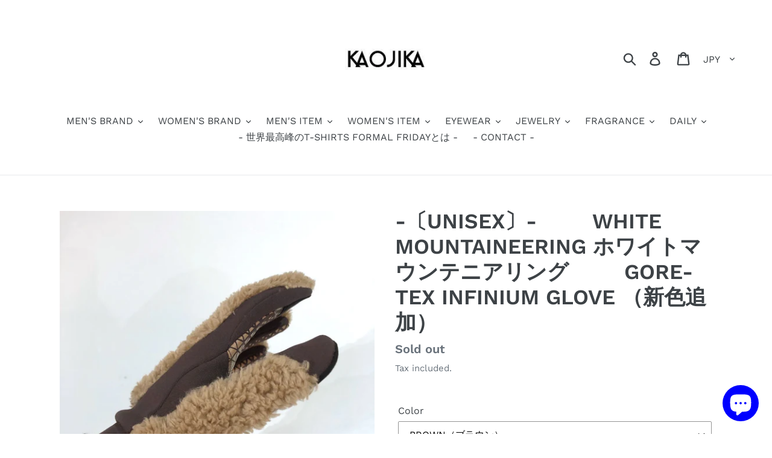

--- FILE ---
content_type: text/html; charset=utf-8
request_url: https://kaojika.com/en/products/unisex-white-mountaineering-%E3%83%9B%E3%83%AF%E3%82%A4%E3%83%88%E3%83%9E%E3%82%A6%E3%83%B3%E3%83%86%E3%83%8B%E3%82%A2%E3%83%AA%E3%83%B3%E3%82%B0-gore-tex-infinium-glove%E3%81%AE%E3%82%B3%E3%83%94%E3%83%BC
body_size: 30917
content:
<!doctype html>
<html class="no-js" lang="en">
<head>
  <meta charset="utf-8">
  <meta http-equiv="X-UA-Compatible" content="IE=edge,chrome=1">
  <meta name="viewport" content="width=device-width,initial-scale=1">
  <meta name="theme-color" content="#557b97">
  <link rel="canonical" href="https://kaojika.com/en/products/unisex-white-mountaineering-%e3%83%9b%e3%83%af%e3%82%a4%e3%83%88%e3%83%9e%e3%82%a6%e3%83%b3%e3%83%86%e3%83%8b%e3%82%a2%e3%83%aa%e3%83%b3%e3%82%b0-gore-tex-infinium-glove%e3%81%ae%e3%82%b3%e3%83%94%e3%83%bc"><link rel="shortcut icon" href="//kaojika.com/cdn/shop/files/kakak_32x32.jpg?v=1615634627" type="image/png"><title>WHITE MOUNTAINEERING ホワイトマウンテニアリング 　GORE-TEX INFINIUM GLOVE 手袋 通販 取り扱い　姫路　セレクトショップ
&ndash; KAOJIKA</title><meta name="description" content="-〔UNISEX〕- 　　 WHITE MOUNTAINEERING ホワイトマウンテニアリング 　　 GORE-TEX INFINIUM GLOVE   手の甲側にGORE-TEX INFINIUMを使用した、フリースとニット素材の異素材のコンビネーションが特徴的なグローブ。自転車やバイク に乗る際に風を通さず、オリジナルのトライアングル柄のグリップが、掴んだものをしっかりホールドします。スマホ対応の汎用性の高いグローブ。   【MADE IN】 CHINA（中国） 【FABRIC】 POLYESTER 100%（ポリエステル） 【COLOR】 BLACK（ブラック） BROWN（ブラウン）【SIZE】 M（標準サイズ） SOUD"><!-- /snippets/social-meta-tags.liquid -->




<meta property="og:site_name" content="KAOJIKA">
<meta property="og:url" content="https://kaojika.com/en/products/unisex-white-mountaineering-%e3%83%9b%e3%83%af%e3%82%a4%e3%83%88%e3%83%9e%e3%82%a6%e3%83%b3%e3%83%86%e3%83%8b%e3%82%a2%e3%83%aa%e3%83%b3%e3%82%b0-gore-tex-infinium-glove%e3%81%ae%e3%82%b3%e3%83%94%e3%83%bc">
<meta property="og:title" content="-〔UNISEX〕- 　　 WHITE MOUNTAINEERING ホワイトマウンテニアリング 　　 GORE-TEX INFINIUM GLOVE （新色追加）">
<meta property="og:type" content="product">
<meta property="og:description" content="-〔UNISEX〕- 　　 WHITE MOUNTAINEERING ホワイトマウンテニアリング 　　 GORE-TEX INFINIUM GLOVE   手の甲側にGORE-TEX INFINIUMを使用した、フリースとニット素材の異素材のコンビネーションが特徴的なグローブ。自転車やバイク に乗る際に風を通さず、オリジナルのトライアングル柄のグリップが、掴んだものをしっかりホールドします。スマホ対応の汎用性の高いグローブ。   【MADE IN】 CHINA（中国） 【FABRIC】 POLYESTER 100%（ポリエステル） 【COLOR】 BLACK（ブラック） BROWN（ブラウン）【SIZE】 M（標準サイズ） SOUD">

  <meta property="og:price:amount" content="8,800">
  <meta property="og:price:currency" content="JPY">

<meta property="og:image" content="http://kaojika.com/cdn/shop/products/IMG_9120_1200x1200.jpg?v=1671593644"><meta property="og:image" content="http://kaojika.com/cdn/shop/products/IMG_6858_60b2cb30-9d2a-4f9f-8fe7-6fdef449f120_1200x1200.jpg?v=1671593644"><meta property="og:image" content="http://kaojika.com/cdn/shop/products/IMG_6846_8ec2ac2a-63c0-44dd-b5af-33015b2361cd_1200x1200.jpg?v=1671593644">
<meta property="og:image:secure_url" content="https://kaojika.com/cdn/shop/products/IMG_9120_1200x1200.jpg?v=1671593644"><meta property="og:image:secure_url" content="https://kaojika.com/cdn/shop/products/IMG_6858_60b2cb30-9d2a-4f9f-8fe7-6fdef449f120_1200x1200.jpg?v=1671593644"><meta property="og:image:secure_url" content="https://kaojika.com/cdn/shop/products/IMG_6846_8ec2ac2a-63c0-44dd-b5af-33015b2361cd_1200x1200.jpg?v=1671593644">


<meta name="twitter:card" content="summary_large_image">
<meta name="twitter:title" content="-〔UNISEX〕- 　　 WHITE MOUNTAINEERING ホワイトマウンテニアリング 　　 GORE-TEX INFINIUM GLOVE （新色追加）">
<meta name="twitter:description" content="-〔UNISEX〕- 　　 WHITE MOUNTAINEERING ホワイトマウンテニアリング 　　 GORE-TEX INFINIUM GLOVE   手の甲側にGORE-TEX INFINIUMを使用した、フリースとニット素材の異素材のコンビネーションが特徴的なグローブ。自転車やバイク に乗る際に風を通さず、オリジナルのトライアングル柄のグリップが、掴んだものをしっかりホールドします。スマホ対応の汎用性の高いグローブ。   【MADE IN】 CHINA（中国） 【FABRIC】 POLYESTER 100%（ポリエステル） 【COLOR】 BLACK（ブラック） BROWN（ブラウン）【SIZE】 M（標準サイズ） SOUD">


  <link href="//kaojika.com/cdn/shop/t/1/assets/theme.scss.css?v=13404932127457403101762738600" rel="stylesheet" type="text/css" media="all" />

  <script>
    var theme = {
      strings: {
        addToCart: "Add to cart",
        soldOut: "Sold out",
        unavailable: "Unavailable",
        regularPrice: "Regular price",
        sale: "Sale",
        showMore: "Show More",
        showLess: "Show Less",
        addressError: "Error looking up that address",
        addressNoResults: "No results for that address",
        addressQueryLimit: "You have exceeded the Google API usage limit. Consider upgrading to a \u003ca href=\"https:\/\/developers.google.com\/maps\/premium\/usage-limits\"\u003ePremium Plan\u003c\/a\u003e.",
        authError: "There was a problem authenticating your Google Maps account.",
        newWindow: "Opens in a new window.",
        external: "Opens external website.",
        newWindowExternal: "Opens external website in a new window.",
        quantityMinimumMessage: "Quantity must be 1 or more"
      },
      moneyFormat: "¥{{amount_no_decimals}}"
    }

    document.documentElement.className = document.documentElement.className.replace('no-js', 'js');
  </script><script src="//kaojika.com/cdn/shop/t/1/assets/lazysizes.js?v=94224023136283657951560842713" async="async"></script>
  <script src="//kaojika.com/cdn/shop/t/1/assets/vendor.js?v=12001839194546984181560842713" defer="defer"></script>
  <script src="//kaojika.com/cdn/shop/t/1/assets/theme.js?v=99281006232150938161639416771" defer="defer"></script>

  <script>window.performance && window.performance.mark && window.performance.mark('shopify.content_for_header.start');</script><meta name="google-site-verification" content="7-pEY_QtKO8AiWMd0c3xoBY3L-g-4XI3rwLFhh5uMho">
<meta id="shopify-digital-wallet" name="shopify-digital-wallet" content="/7993983058/digital_wallets/dialog">
<link rel="alternate" hreflang="x-default" href="https://kaojika.com/products/unisex-white-mountaineering-%E3%83%9B%E3%83%AF%E3%82%A4%E3%83%88%E3%83%9E%E3%82%A6%E3%83%B3%E3%83%86%E3%83%8B%E3%82%A2%E3%83%AA%E3%83%B3%E3%82%B0-gore-tex-infinium-glove%E3%81%AE%E3%82%B3%E3%83%94%E3%83%BC">
<link rel="alternate" hreflang="ja" href="https://kaojika.com/products/unisex-white-mountaineering-%E3%83%9B%E3%83%AF%E3%82%A4%E3%83%88%E3%83%9E%E3%82%A6%E3%83%B3%E3%83%86%E3%83%8B%E3%82%A2%E3%83%AA%E3%83%B3%E3%82%B0-gore-tex-infinium-glove%E3%81%AE%E3%82%B3%E3%83%94%E3%83%BC">
<link rel="alternate" hreflang="en" href="https://kaojika.com/en/products/unisex-white-mountaineering-%E3%83%9B%E3%83%AF%E3%82%A4%E3%83%88%E3%83%9E%E3%82%A6%E3%83%B3%E3%83%86%E3%83%8B%E3%82%A2%E3%83%AA%E3%83%B3%E3%82%B0-gore-tex-infinium-glove%E3%81%AE%E3%82%B3%E3%83%94%E3%83%BC">
<link rel="alternate" type="application/json+oembed" href="https://kaojika.com/en/products/unisex-white-mountaineering-%e3%83%9b%e3%83%af%e3%82%a4%e3%83%88%e3%83%9e%e3%82%a6%e3%83%b3%e3%83%86%e3%83%8b%e3%82%a2%e3%83%aa%e3%83%b3%e3%82%b0-gore-tex-infinium-glove%e3%81%ae%e3%82%b3%e3%83%94%e3%83%bc.oembed">
<script async="async" src="/checkouts/internal/preloads.js?locale=en-JP"></script>
<script id="shopify-features" type="application/json">{"accessToken":"eedbdfb7432a1b5840eab4929a0f4a2f","betas":["rich-media-storefront-analytics"],"domain":"kaojika.com","predictiveSearch":false,"shopId":7993983058,"locale":"en"}</script>
<script>var Shopify = Shopify || {};
Shopify.shop = "kaojika.myshopify.com";
Shopify.locale = "en";
Shopify.currency = {"active":"JPY","rate":"1.0"};
Shopify.country = "JP";
Shopify.theme = {"name":"Debut","id":73169043538,"schema_name":"Debut","schema_version":"12.0.0","theme_store_id":796,"role":"main"};
Shopify.theme.handle = "null";
Shopify.theme.style = {"id":null,"handle":null};
Shopify.cdnHost = "kaojika.com/cdn";
Shopify.routes = Shopify.routes || {};
Shopify.routes.root = "/en/";</script>
<script type="module">!function(o){(o.Shopify=o.Shopify||{}).modules=!0}(window);</script>
<script>!function(o){function n(){var o=[];function n(){o.push(Array.prototype.slice.apply(arguments))}return n.q=o,n}var t=o.Shopify=o.Shopify||{};t.loadFeatures=n(),t.autoloadFeatures=n()}(window);</script>
<script id="shop-js-analytics" type="application/json">{"pageType":"product"}</script>
<script defer="defer" async type="module" src="//kaojika.com/cdn/shopifycloud/shop-js/modules/v2/client.init-shop-cart-sync_BT-GjEfc.en.esm.js"></script>
<script defer="defer" async type="module" src="//kaojika.com/cdn/shopifycloud/shop-js/modules/v2/chunk.common_D58fp_Oc.esm.js"></script>
<script defer="defer" async type="module" src="//kaojika.com/cdn/shopifycloud/shop-js/modules/v2/chunk.modal_xMitdFEc.esm.js"></script>
<script type="module">
  await import("//kaojika.com/cdn/shopifycloud/shop-js/modules/v2/client.init-shop-cart-sync_BT-GjEfc.en.esm.js");
await import("//kaojika.com/cdn/shopifycloud/shop-js/modules/v2/chunk.common_D58fp_Oc.esm.js");
await import("//kaojika.com/cdn/shopifycloud/shop-js/modules/v2/chunk.modal_xMitdFEc.esm.js");

  window.Shopify.SignInWithShop?.initShopCartSync?.({"fedCMEnabled":true,"windoidEnabled":true});

</script>
<script>(function() {
  var isLoaded = false;
  function asyncLoad() {
    if (isLoaded) return;
    isLoaded = true;
    var urls = ["https:\/\/cdn.shopify.com\/s\/files\/1\/0184\/4255\/1360\/files\/pinit.v2.min.js?v=1645163498\u0026shop=kaojika.myshopify.com"];
    for (var i = 0; i < urls.length; i++) {
      var s = document.createElement('script');
      s.type = 'text/javascript';
      s.async = true;
      s.src = urls[i];
      var x = document.getElementsByTagName('script')[0];
      x.parentNode.insertBefore(s, x);
    }
  };
  if(window.attachEvent) {
    window.attachEvent('onload', asyncLoad);
  } else {
    window.addEventListener('load', asyncLoad, false);
  }
})();</script>
<script id="__st">var __st={"a":7993983058,"offset":32400,"reqid":"047c8060-0bb7-4718-9867-7179fb08b347-1769281877","pageurl":"kaojika.com\/en\/products\/unisex-white-mountaineering-%E3%83%9B%E3%83%AF%E3%82%A4%E3%83%88%E3%83%9E%E3%82%A6%E3%83%B3%E3%83%86%E3%83%8B%E3%82%A2%E3%83%AA%E3%83%B3%E3%82%B0-gore-tex-infinium-glove%E3%81%AE%E3%82%B3%E3%83%94%E3%83%BC","u":"beb923d1bce8","p":"product","rtyp":"product","rid":7035709390930};</script>
<script>window.ShopifyPaypalV4VisibilityTracking = true;</script>
<script id="captcha-bootstrap">!function(){'use strict';const t='contact',e='account',n='new_comment',o=[[t,t],['blogs',n],['comments',n],[t,'customer']],c=[[e,'customer_login'],[e,'guest_login'],[e,'recover_customer_password'],[e,'create_customer']],r=t=>t.map((([t,e])=>`form[action*='/${t}']:not([data-nocaptcha='true']) input[name='form_type'][value='${e}']`)).join(','),a=t=>()=>t?[...document.querySelectorAll(t)].map((t=>t.form)):[];function s(){const t=[...o],e=r(t);return a(e)}const i='password',u='form_key',d=['recaptcha-v3-token','g-recaptcha-response','h-captcha-response',i],f=()=>{try{return window.sessionStorage}catch{return}},m='__shopify_v',_=t=>t.elements[u];function p(t,e,n=!1){try{const o=window.sessionStorage,c=JSON.parse(o.getItem(e)),{data:r}=function(t){const{data:e,action:n}=t;return t[m]||n?{data:e,action:n}:{data:t,action:n}}(c);for(const[e,n]of Object.entries(r))t.elements[e]&&(t.elements[e].value=n);n&&o.removeItem(e)}catch(o){console.error('form repopulation failed',{error:o})}}const l='form_type',E='cptcha';function T(t){t.dataset[E]=!0}const w=window,h=w.document,L='Shopify',v='ce_forms',y='captcha';let A=!1;((t,e)=>{const n=(g='f06e6c50-85a8-45c8-87d0-21a2b65856fe',I='https://cdn.shopify.com/shopifycloud/storefront-forms-hcaptcha/ce_storefront_forms_captcha_hcaptcha.v1.5.2.iife.js',D={infoText:'Protected by hCaptcha',privacyText:'Privacy',termsText:'Terms'},(t,e,n)=>{const o=w[L][v],c=o.bindForm;if(c)return c(t,g,e,D).then(n);var r;o.q.push([[t,g,e,D],n]),r=I,A||(h.body.append(Object.assign(h.createElement('script'),{id:'captcha-provider',async:!0,src:r})),A=!0)});var g,I,D;w[L]=w[L]||{},w[L][v]=w[L][v]||{},w[L][v].q=[],w[L][y]=w[L][y]||{},w[L][y].protect=function(t,e){n(t,void 0,e),T(t)},Object.freeze(w[L][y]),function(t,e,n,w,h,L){const[v,y,A,g]=function(t,e,n){const i=e?o:[],u=t?c:[],d=[...i,...u],f=r(d),m=r(i),_=r(d.filter((([t,e])=>n.includes(e))));return[a(f),a(m),a(_),s()]}(w,h,L),I=t=>{const e=t.target;return e instanceof HTMLFormElement?e:e&&e.form},D=t=>v().includes(t);t.addEventListener('submit',(t=>{const e=I(t);if(!e)return;const n=D(e)&&!e.dataset.hcaptchaBound&&!e.dataset.recaptchaBound,o=_(e),c=g().includes(e)&&(!o||!o.value);(n||c)&&t.preventDefault(),c&&!n&&(function(t){try{if(!f())return;!function(t){const e=f();if(!e)return;const n=_(t);if(!n)return;const o=n.value;o&&e.removeItem(o)}(t);const e=Array.from(Array(32),(()=>Math.random().toString(36)[2])).join('');!function(t,e){_(t)||t.append(Object.assign(document.createElement('input'),{type:'hidden',name:u})),t.elements[u].value=e}(t,e),function(t,e){const n=f();if(!n)return;const o=[...t.querySelectorAll(`input[type='${i}']`)].map((({name:t})=>t)),c=[...d,...o],r={};for(const[a,s]of new FormData(t).entries())c.includes(a)||(r[a]=s);n.setItem(e,JSON.stringify({[m]:1,action:t.action,data:r}))}(t,e)}catch(e){console.error('failed to persist form',e)}}(e),e.submit())}));const S=(t,e)=>{t&&!t.dataset[E]&&(n(t,e.some((e=>e===t))),T(t))};for(const o of['focusin','change'])t.addEventListener(o,(t=>{const e=I(t);D(e)&&S(e,y())}));const B=e.get('form_key'),M=e.get(l),P=B&&M;t.addEventListener('DOMContentLoaded',(()=>{const t=y();if(P)for(const e of t)e.elements[l].value===M&&p(e,B);[...new Set([...A(),...v().filter((t=>'true'===t.dataset.shopifyCaptcha))])].forEach((e=>S(e,t)))}))}(h,new URLSearchParams(w.location.search),n,t,e,['guest_login'])})(!0,!0)}();</script>
<script integrity="sha256-4kQ18oKyAcykRKYeNunJcIwy7WH5gtpwJnB7kiuLZ1E=" data-source-attribution="shopify.loadfeatures" defer="defer" src="//kaojika.com/cdn/shopifycloud/storefront/assets/storefront/load_feature-a0a9edcb.js" crossorigin="anonymous"></script>
<script data-source-attribution="shopify.dynamic_checkout.dynamic.init">var Shopify=Shopify||{};Shopify.PaymentButton=Shopify.PaymentButton||{isStorefrontPortableWallets:!0,init:function(){window.Shopify.PaymentButton.init=function(){};var t=document.createElement("script");t.src="https://kaojika.com/cdn/shopifycloud/portable-wallets/latest/portable-wallets.en.js",t.type="module",document.head.appendChild(t)}};
</script>
<script data-source-attribution="shopify.dynamic_checkout.buyer_consent">
  function portableWalletsHideBuyerConsent(e){var t=document.getElementById("shopify-buyer-consent"),n=document.getElementById("shopify-subscription-policy-button");t&&n&&(t.classList.add("hidden"),t.setAttribute("aria-hidden","true"),n.removeEventListener("click",e))}function portableWalletsShowBuyerConsent(e){var t=document.getElementById("shopify-buyer-consent"),n=document.getElementById("shopify-subscription-policy-button");t&&n&&(t.classList.remove("hidden"),t.removeAttribute("aria-hidden"),n.addEventListener("click",e))}window.Shopify?.PaymentButton&&(window.Shopify.PaymentButton.hideBuyerConsent=portableWalletsHideBuyerConsent,window.Shopify.PaymentButton.showBuyerConsent=portableWalletsShowBuyerConsent);
</script>
<script>
  function portableWalletsCleanup(e){e&&e.src&&console.error("Failed to load portable wallets script "+e.src);var t=document.querySelectorAll("shopify-accelerated-checkout .shopify-payment-button__skeleton, shopify-accelerated-checkout-cart .wallet-cart-button__skeleton"),e=document.getElementById("shopify-buyer-consent");for(let e=0;e<t.length;e++)t[e].remove();e&&e.remove()}function portableWalletsNotLoadedAsModule(e){e instanceof ErrorEvent&&"string"==typeof e.message&&e.message.includes("import.meta")&&"string"==typeof e.filename&&e.filename.includes("portable-wallets")&&(window.removeEventListener("error",portableWalletsNotLoadedAsModule),window.Shopify.PaymentButton.failedToLoad=e,"loading"===document.readyState?document.addEventListener("DOMContentLoaded",window.Shopify.PaymentButton.init):window.Shopify.PaymentButton.init())}window.addEventListener("error",portableWalletsNotLoadedAsModule);
</script>

<script type="module" src="https://kaojika.com/cdn/shopifycloud/portable-wallets/latest/portable-wallets.en.js" onError="portableWalletsCleanup(this)" crossorigin="anonymous"></script>
<script nomodule>
  document.addEventListener("DOMContentLoaded", portableWalletsCleanup);
</script>

<link id="shopify-accelerated-checkout-styles" rel="stylesheet" media="screen" href="https://kaojika.com/cdn/shopifycloud/portable-wallets/latest/accelerated-checkout-backwards-compat.css" crossorigin="anonymous">
<style id="shopify-accelerated-checkout-cart">
        #shopify-buyer-consent {
  margin-top: 1em;
  display: inline-block;
  width: 100%;
}

#shopify-buyer-consent.hidden {
  display: none;
}

#shopify-subscription-policy-button {
  background: none;
  border: none;
  padding: 0;
  text-decoration: underline;
  font-size: inherit;
  cursor: pointer;
}

#shopify-subscription-policy-button::before {
  box-shadow: none;
}

      </style>

<script>window.performance && window.performance.mark && window.performance.mark('shopify.content_for_header.end');</script>
<script src="https://cdn.shopify.com/extensions/e8878072-2f6b-4e89-8082-94b04320908d/inbox-1254/assets/inbox-chat-loader.js" type="text/javascript" defer="defer"></script>
<link href="https://monorail-edge.shopifysvc.com" rel="dns-prefetch">
<script>(function(){if ("sendBeacon" in navigator && "performance" in window) {try {var session_token_from_headers = performance.getEntriesByType('navigation')[0].serverTiming.find(x => x.name == '_s').description;} catch {var session_token_from_headers = undefined;}var session_cookie_matches = document.cookie.match(/_shopify_s=([^;]*)/);var session_token_from_cookie = session_cookie_matches && session_cookie_matches.length === 2 ? session_cookie_matches[1] : "";var session_token = session_token_from_headers || session_token_from_cookie || "";function handle_abandonment_event(e) {var entries = performance.getEntries().filter(function(entry) {return /monorail-edge.shopifysvc.com/.test(entry.name);});if (!window.abandonment_tracked && entries.length === 0) {window.abandonment_tracked = true;var currentMs = Date.now();var navigation_start = performance.timing.navigationStart;var payload = {shop_id: 7993983058,url: window.location.href,navigation_start,duration: currentMs - navigation_start,session_token,page_type: "product"};window.navigator.sendBeacon("https://monorail-edge.shopifysvc.com/v1/produce", JSON.stringify({schema_id: "online_store_buyer_site_abandonment/1.1",payload: payload,metadata: {event_created_at_ms: currentMs,event_sent_at_ms: currentMs}}));}}window.addEventListener('pagehide', handle_abandonment_event);}}());</script>
<script id="web-pixels-manager-setup">(function e(e,d,r,n,o){if(void 0===o&&(o={}),!Boolean(null===(a=null===(i=window.Shopify)||void 0===i?void 0:i.analytics)||void 0===a?void 0:a.replayQueue)){var i,a;window.Shopify=window.Shopify||{};var t=window.Shopify;t.analytics=t.analytics||{};var s=t.analytics;s.replayQueue=[],s.publish=function(e,d,r){return s.replayQueue.push([e,d,r]),!0};try{self.performance.mark("wpm:start")}catch(e){}var l=function(){var e={modern:/Edge?\/(1{2}[4-9]|1[2-9]\d|[2-9]\d{2}|\d{4,})\.\d+(\.\d+|)|Firefox\/(1{2}[4-9]|1[2-9]\d|[2-9]\d{2}|\d{4,})\.\d+(\.\d+|)|Chrom(ium|e)\/(9{2}|\d{3,})\.\d+(\.\d+|)|(Maci|X1{2}).+ Version\/(15\.\d+|(1[6-9]|[2-9]\d|\d{3,})\.\d+)([,.]\d+|)( \(\w+\)|)( Mobile\/\w+|) Safari\/|Chrome.+OPR\/(9{2}|\d{3,})\.\d+\.\d+|(CPU[ +]OS|iPhone[ +]OS|CPU[ +]iPhone|CPU IPhone OS|CPU iPad OS)[ +]+(15[._]\d+|(1[6-9]|[2-9]\d|\d{3,})[._]\d+)([._]\d+|)|Android:?[ /-](13[3-9]|1[4-9]\d|[2-9]\d{2}|\d{4,})(\.\d+|)(\.\d+|)|Android.+Firefox\/(13[5-9]|1[4-9]\d|[2-9]\d{2}|\d{4,})\.\d+(\.\d+|)|Android.+Chrom(ium|e)\/(13[3-9]|1[4-9]\d|[2-9]\d{2}|\d{4,})\.\d+(\.\d+|)|SamsungBrowser\/([2-9]\d|\d{3,})\.\d+/,legacy:/Edge?\/(1[6-9]|[2-9]\d|\d{3,})\.\d+(\.\d+|)|Firefox\/(5[4-9]|[6-9]\d|\d{3,})\.\d+(\.\d+|)|Chrom(ium|e)\/(5[1-9]|[6-9]\d|\d{3,})\.\d+(\.\d+|)([\d.]+$|.*Safari\/(?![\d.]+ Edge\/[\d.]+$))|(Maci|X1{2}).+ Version\/(10\.\d+|(1[1-9]|[2-9]\d|\d{3,})\.\d+)([,.]\d+|)( \(\w+\)|)( Mobile\/\w+|) Safari\/|Chrome.+OPR\/(3[89]|[4-9]\d|\d{3,})\.\d+\.\d+|(CPU[ +]OS|iPhone[ +]OS|CPU[ +]iPhone|CPU IPhone OS|CPU iPad OS)[ +]+(10[._]\d+|(1[1-9]|[2-9]\d|\d{3,})[._]\d+)([._]\d+|)|Android:?[ /-](13[3-9]|1[4-9]\d|[2-9]\d{2}|\d{4,})(\.\d+|)(\.\d+|)|Mobile Safari.+OPR\/([89]\d|\d{3,})\.\d+\.\d+|Android.+Firefox\/(13[5-9]|1[4-9]\d|[2-9]\d{2}|\d{4,})\.\d+(\.\d+|)|Android.+Chrom(ium|e)\/(13[3-9]|1[4-9]\d|[2-9]\d{2}|\d{4,})\.\d+(\.\d+|)|Android.+(UC? ?Browser|UCWEB|U3)[ /]?(15\.([5-9]|\d{2,})|(1[6-9]|[2-9]\d|\d{3,})\.\d+)\.\d+|SamsungBrowser\/(5\.\d+|([6-9]|\d{2,})\.\d+)|Android.+MQ{2}Browser\/(14(\.(9|\d{2,})|)|(1[5-9]|[2-9]\d|\d{3,})(\.\d+|))(\.\d+|)|K[Aa][Ii]OS\/(3\.\d+|([4-9]|\d{2,})\.\d+)(\.\d+|)/},d=e.modern,r=e.legacy,n=navigator.userAgent;return n.match(d)?"modern":n.match(r)?"legacy":"unknown"}(),u="modern"===l?"modern":"legacy",c=(null!=n?n:{modern:"",legacy:""})[u],f=function(e){return[e.baseUrl,"/wpm","/b",e.hashVersion,"modern"===e.buildTarget?"m":"l",".js"].join("")}({baseUrl:d,hashVersion:r,buildTarget:u}),m=function(e){var d=e.version,r=e.bundleTarget,n=e.surface,o=e.pageUrl,i=e.monorailEndpoint;return{emit:function(e){var a=e.status,t=e.errorMsg,s=(new Date).getTime(),l=JSON.stringify({metadata:{event_sent_at_ms:s},events:[{schema_id:"web_pixels_manager_load/3.1",payload:{version:d,bundle_target:r,page_url:o,status:a,surface:n,error_msg:t},metadata:{event_created_at_ms:s}}]});if(!i)return console&&console.warn&&console.warn("[Web Pixels Manager] No Monorail endpoint provided, skipping logging."),!1;try{return self.navigator.sendBeacon.bind(self.navigator)(i,l)}catch(e){}var u=new XMLHttpRequest;try{return u.open("POST",i,!0),u.setRequestHeader("Content-Type","text/plain"),u.send(l),!0}catch(e){return console&&console.warn&&console.warn("[Web Pixels Manager] Got an unhandled error while logging to Monorail."),!1}}}}({version:r,bundleTarget:l,surface:e.surface,pageUrl:self.location.href,monorailEndpoint:e.monorailEndpoint});try{o.browserTarget=l,function(e){var d=e.src,r=e.async,n=void 0===r||r,o=e.onload,i=e.onerror,a=e.sri,t=e.scriptDataAttributes,s=void 0===t?{}:t,l=document.createElement("script"),u=document.querySelector("head"),c=document.querySelector("body");if(l.async=n,l.src=d,a&&(l.integrity=a,l.crossOrigin="anonymous"),s)for(var f in s)if(Object.prototype.hasOwnProperty.call(s,f))try{l.dataset[f]=s[f]}catch(e){}if(o&&l.addEventListener("load",o),i&&l.addEventListener("error",i),u)u.appendChild(l);else{if(!c)throw new Error("Did not find a head or body element to append the script");c.appendChild(l)}}({src:f,async:!0,onload:function(){if(!function(){var e,d;return Boolean(null===(d=null===(e=window.Shopify)||void 0===e?void 0:e.analytics)||void 0===d?void 0:d.initialized)}()){var d=window.webPixelsManager.init(e)||void 0;if(d){var r=window.Shopify.analytics;r.replayQueue.forEach((function(e){var r=e[0],n=e[1],o=e[2];d.publishCustomEvent(r,n,o)})),r.replayQueue=[],r.publish=d.publishCustomEvent,r.visitor=d.visitor,r.initialized=!0}}},onerror:function(){return m.emit({status:"failed",errorMsg:"".concat(f," has failed to load")})},sri:function(e){var d=/^sha384-[A-Za-z0-9+/=]+$/;return"string"==typeof e&&d.test(e)}(c)?c:"",scriptDataAttributes:o}),m.emit({status:"loading"})}catch(e){m.emit({status:"failed",errorMsg:(null==e?void 0:e.message)||"Unknown error"})}}})({shopId: 7993983058,storefrontBaseUrl: "https://kaojika.com",extensionsBaseUrl: "https://extensions.shopifycdn.com/cdn/shopifycloud/web-pixels-manager",monorailEndpoint: "https://monorail-edge.shopifysvc.com/unstable/produce_batch",surface: "storefront-renderer",enabledBetaFlags: ["2dca8a86"],webPixelsConfigList: [{"id":"338755666","configuration":"{\"config\":\"{\\\"pixel_id\\\":\\\"G-PFJLYD58PT\\\",\\\"target_country\\\":\\\"JP\\\",\\\"gtag_events\\\":[{\\\"type\\\":\\\"begin_checkout\\\",\\\"action_label\\\":\\\"G-PFJLYD58PT\\\"},{\\\"type\\\":\\\"search\\\",\\\"action_label\\\":\\\"G-PFJLYD58PT\\\"},{\\\"type\\\":\\\"view_item\\\",\\\"action_label\\\":[\\\"G-PFJLYD58PT\\\",\\\"MC-LB1XCJQ2BR\\\"]},{\\\"type\\\":\\\"purchase\\\",\\\"action_label\\\":[\\\"G-PFJLYD58PT\\\",\\\"MC-LB1XCJQ2BR\\\"]},{\\\"type\\\":\\\"page_view\\\",\\\"action_label\\\":[\\\"G-PFJLYD58PT\\\",\\\"MC-LB1XCJQ2BR\\\"]},{\\\"type\\\":\\\"add_payment_info\\\",\\\"action_label\\\":\\\"G-PFJLYD58PT\\\"},{\\\"type\\\":\\\"add_to_cart\\\",\\\"action_label\\\":\\\"G-PFJLYD58PT\\\"}],\\\"enable_monitoring_mode\\\":false}\"}","eventPayloadVersion":"v1","runtimeContext":"OPEN","scriptVersion":"b2a88bafab3e21179ed38636efcd8a93","type":"APP","apiClientId":1780363,"privacyPurposes":[],"dataSharingAdjustments":{"protectedCustomerApprovalScopes":["read_customer_address","read_customer_email","read_customer_name","read_customer_personal_data","read_customer_phone"]}},{"id":"137691218","configuration":"{\"pixel_id\":\"381152925916586\",\"pixel_type\":\"facebook_pixel\",\"metaapp_system_user_token\":\"-\"}","eventPayloadVersion":"v1","runtimeContext":"OPEN","scriptVersion":"ca16bc87fe92b6042fbaa3acc2fbdaa6","type":"APP","apiClientId":2329312,"privacyPurposes":["ANALYTICS","MARKETING","SALE_OF_DATA"],"dataSharingAdjustments":{"protectedCustomerApprovalScopes":["read_customer_address","read_customer_email","read_customer_name","read_customer_personal_data","read_customer_phone"]}},{"id":"55705682","configuration":"{\"tagID\":\"2613706931948\"}","eventPayloadVersion":"v1","runtimeContext":"STRICT","scriptVersion":"18031546ee651571ed29edbe71a3550b","type":"APP","apiClientId":3009811,"privacyPurposes":["ANALYTICS","MARKETING","SALE_OF_DATA"],"dataSharingAdjustments":{"protectedCustomerApprovalScopes":["read_customer_address","read_customer_email","read_customer_name","read_customer_personal_data","read_customer_phone"]}},{"id":"47546450","eventPayloadVersion":"v1","runtimeContext":"LAX","scriptVersion":"1","type":"CUSTOM","privacyPurposes":["MARKETING"],"name":"Meta pixel (migrated)"},{"id":"83492946","eventPayloadVersion":"v1","runtimeContext":"LAX","scriptVersion":"1","type":"CUSTOM","privacyPurposes":["ANALYTICS"],"name":"Google Analytics tag (migrated)"},{"id":"shopify-app-pixel","configuration":"{}","eventPayloadVersion":"v1","runtimeContext":"STRICT","scriptVersion":"0450","apiClientId":"shopify-pixel","type":"APP","privacyPurposes":["ANALYTICS","MARKETING"]},{"id":"shopify-custom-pixel","eventPayloadVersion":"v1","runtimeContext":"LAX","scriptVersion":"0450","apiClientId":"shopify-pixel","type":"CUSTOM","privacyPurposes":["ANALYTICS","MARKETING"]}],isMerchantRequest: false,initData: {"shop":{"name":"KAOJIKA","paymentSettings":{"currencyCode":"JPY"},"myshopifyDomain":"kaojika.myshopify.com","countryCode":"JP","storefrontUrl":"https:\/\/kaojika.com\/en"},"customer":null,"cart":null,"checkout":null,"productVariants":[{"price":{"amount":8800.0,"currencyCode":"JPY"},"product":{"title":"-〔UNISEX〕- 　　 WHITE MOUNTAINEERING ホワイトマウンテニアリング 　　 GORE-TEX INFINIUM GLOVE （新色追加）","vendor":"KAOJIKA","id":"7035709390930","untranslatedTitle":"-〔UNISEX〕- 　　 WHITE MOUNTAINEERING ホワイトマウンテニアリング 　　 GORE-TEX INFINIUM GLOVE （新色追加）","url":"\/en\/products\/unisex-white-mountaineering-%E3%83%9B%E3%83%AF%E3%82%A4%E3%83%88%E3%83%9E%E3%82%A6%E3%83%B3%E3%83%86%E3%83%8B%E3%82%A2%E3%83%AA%E3%83%B3%E3%82%B0-gore-tex-infinium-glove%E3%81%AE%E3%82%B3%E3%83%94%E3%83%BC","type":""},"id":"40277884993618","image":{"src":"\/\/kaojika.com\/cdn\/shop\/products\/IMG_9120.jpg?v=1671593644"},"sku":"","title":"BROWN（ブラウン）","untranslatedTitle":"BROWN（ブラウン）"},{"price":{"amount":8800.0,"currencyCode":"JPY"},"product":{"title":"-〔UNISEX〕- 　　 WHITE MOUNTAINEERING ホワイトマウンテニアリング 　　 GORE-TEX INFINIUM GLOVE （新色追加）","vendor":"KAOJIKA","id":"7035709390930","untranslatedTitle":"-〔UNISEX〕- 　　 WHITE MOUNTAINEERING ホワイトマウンテニアリング 　　 GORE-TEX INFINIUM GLOVE （新色追加）","url":"\/en\/products\/unisex-white-mountaineering-%E3%83%9B%E3%83%AF%E3%82%A4%E3%83%88%E3%83%9E%E3%82%A6%E3%83%B3%E3%83%86%E3%83%8B%E3%82%A2%E3%83%AA%E3%83%B3%E3%82%B0-gore-tex-infinium-glove%E3%81%AE%E3%82%B3%E3%83%94%E3%83%BC","type":""},"id":"40277885026386","image":{"src":"\/\/kaojika.com\/cdn\/shop\/products\/IMG_9120.jpg?v=1671593644"},"sku":"","title":"BLACK（ブラック）","untranslatedTitle":"BLACK（ブラック）"}],"purchasingCompany":null},},"https://kaojika.com/cdn","fcfee988w5aeb613cpc8e4bc33m6693e112",{"modern":"","legacy":""},{"shopId":"7993983058","storefrontBaseUrl":"https:\/\/kaojika.com","extensionBaseUrl":"https:\/\/extensions.shopifycdn.com\/cdn\/shopifycloud\/web-pixels-manager","surface":"storefront-renderer","enabledBetaFlags":"[\"2dca8a86\"]","isMerchantRequest":"false","hashVersion":"fcfee988w5aeb613cpc8e4bc33m6693e112","publish":"custom","events":"[[\"page_viewed\",{}],[\"product_viewed\",{\"productVariant\":{\"price\":{\"amount\":8800.0,\"currencyCode\":\"JPY\"},\"product\":{\"title\":\"-〔UNISEX〕- 　　 WHITE MOUNTAINEERING ホワイトマウンテニアリング 　　 GORE-TEX INFINIUM GLOVE （新色追加）\",\"vendor\":\"KAOJIKA\",\"id\":\"7035709390930\",\"untranslatedTitle\":\"-〔UNISEX〕- 　　 WHITE MOUNTAINEERING ホワイトマウンテニアリング 　　 GORE-TEX INFINIUM GLOVE （新色追加）\",\"url\":\"\/en\/products\/unisex-white-mountaineering-%E3%83%9B%E3%83%AF%E3%82%A4%E3%83%88%E3%83%9E%E3%82%A6%E3%83%B3%E3%83%86%E3%83%8B%E3%82%A2%E3%83%AA%E3%83%B3%E3%82%B0-gore-tex-infinium-glove%E3%81%AE%E3%82%B3%E3%83%94%E3%83%BC\",\"type\":\"\"},\"id\":\"40277884993618\",\"image\":{\"src\":\"\/\/kaojika.com\/cdn\/shop\/products\/IMG_9120.jpg?v=1671593644\"},\"sku\":\"\",\"title\":\"BROWN（ブラウン）\",\"untranslatedTitle\":\"BROWN（ブラウン）\"}}]]"});</script><script>
  window.ShopifyAnalytics = window.ShopifyAnalytics || {};
  window.ShopifyAnalytics.meta = window.ShopifyAnalytics.meta || {};
  window.ShopifyAnalytics.meta.currency = 'JPY';
  var meta = {"product":{"id":7035709390930,"gid":"gid:\/\/shopify\/Product\/7035709390930","vendor":"KAOJIKA","type":"","handle":"unisex-white-mountaineering-ホワイトマウンテニアリング-gore-tex-infinium-gloveのコピー","variants":[{"id":40277884993618,"price":880000,"name":"-〔UNISEX〕- 　　 WHITE MOUNTAINEERING ホワイトマウンテニアリング 　　 GORE-TEX INFINIUM GLOVE （新色追加） - BROWN（ブラウン）","public_title":"BROWN（ブラウン）","sku":""},{"id":40277885026386,"price":880000,"name":"-〔UNISEX〕- 　　 WHITE MOUNTAINEERING ホワイトマウンテニアリング 　　 GORE-TEX INFINIUM GLOVE （新色追加） - BLACK（ブラック）","public_title":"BLACK（ブラック）","sku":""}],"remote":false},"page":{"pageType":"product","resourceType":"product","resourceId":7035709390930,"requestId":"047c8060-0bb7-4718-9867-7179fb08b347-1769281877"}};
  for (var attr in meta) {
    window.ShopifyAnalytics.meta[attr] = meta[attr];
  }
</script>
<script class="analytics">
  (function () {
    var customDocumentWrite = function(content) {
      var jquery = null;

      if (window.jQuery) {
        jquery = window.jQuery;
      } else if (window.Checkout && window.Checkout.$) {
        jquery = window.Checkout.$;
      }

      if (jquery) {
        jquery('body').append(content);
      }
    };

    var hasLoggedConversion = function(token) {
      if (token) {
        return document.cookie.indexOf('loggedConversion=' + token) !== -1;
      }
      return false;
    }

    var setCookieIfConversion = function(token) {
      if (token) {
        var twoMonthsFromNow = new Date(Date.now());
        twoMonthsFromNow.setMonth(twoMonthsFromNow.getMonth() + 2);

        document.cookie = 'loggedConversion=' + token + '; expires=' + twoMonthsFromNow;
      }
    }

    var trekkie = window.ShopifyAnalytics.lib = window.trekkie = window.trekkie || [];
    if (trekkie.integrations) {
      return;
    }
    trekkie.methods = [
      'identify',
      'page',
      'ready',
      'track',
      'trackForm',
      'trackLink'
    ];
    trekkie.factory = function(method) {
      return function() {
        var args = Array.prototype.slice.call(arguments);
        args.unshift(method);
        trekkie.push(args);
        return trekkie;
      };
    };
    for (var i = 0; i < trekkie.methods.length; i++) {
      var key = trekkie.methods[i];
      trekkie[key] = trekkie.factory(key);
    }
    trekkie.load = function(config) {
      trekkie.config = config || {};
      trekkie.config.initialDocumentCookie = document.cookie;
      var first = document.getElementsByTagName('script')[0];
      var script = document.createElement('script');
      script.type = 'text/javascript';
      script.onerror = function(e) {
        var scriptFallback = document.createElement('script');
        scriptFallback.type = 'text/javascript';
        scriptFallback.onerror = function(error) {
                var Monorail = {
      produce: function produce(monorailDomain, schemaId, payload) {
        var currentMs = new Date().getTime();
        var event = {
          schema_id: schemaId,
          payload: payload,
          metadata: {
            event_created_at_ms: currentMs,
            event_sent_at_ms: currentMs
          }
        };
        return Monorail.sendRequest("https://" + monorailDomain + "/v1/produce", JSON.stringify(event));
      },
      sendRequest: function sendRequest(endpointUrl, payload) {
        // Try the sendBeacon API
        if (window && window.navigator && typeof window.navigator.sendBeacon === 'function' && typeof window.Blob === 'function' && !Monorail.isIos12()) {
          var blobData = new window.Blob([payload], {
            type: 'text/plain'
          });

          if (window.navigator.sendBeacon(endpointUrl, blobData)) {
            return true;
          } // sendBeacon was not successful

        } // XHR beacon

        var xhr = new XMLHttpRequest();

        try {
          xhr.open('POST', endpointUrl);
          xhr.setRequestHeader('Content-Type', 'text/plain');
          xhr.send(payload);
        } catch (e) {
          console.log(e);
        }

        return false;
      },
      isIos12: function isIos12() {
        return window.navigator.userAgent.lastIndexOf('iPhone; CPU iPhone OS 12_') !== -1 || window.navigator.userAgent.lastIndexOf('iPad; CPU OS 12_') !== -1;
      }
    };
    Monorail.produce('monorail-edge.shopifysvc.com',
      'trekkie_storefront_load_errors/1.1',
      {shop_id: 7993983058,
      theme_id: 73169043538,
      app_name: "storefront",
      context_url: window.location.href,
      source_url: "//kaojika.com/cdn/s/trekkie.storefront.8d95595f799fbf7e1d32231b9a28fd43b70c67d3.min.js"});

        };
        scriptFallback.async = true;
        scriptFallback.src = '//kaojika.com/cdn/s/trekkie.storefront.8d95595f799fbf7e1d32231b9a28fd43b70c67d3.min.js';
        first.parentNode.insertBefore(scriptFallback, first);
      };
      script.async = true;
      script.src = '//kaojika.com/cdn/s/trekkie.storefront.8d95595f799fbf7e1d32231b9a28fd43b70c67d3.min.js';
      first.parentNode.insertBefore(script, first);
    };
    trekkie.load(
      {"Trekkie":{"appName":"storefront","development":false,"defaultAttributes":{"shopId":7993983058,"isMerchantRequest":null,"themeId":73169043538,"themeCityHash":"12206464238219392735","contentLanguage":"en","currency":"JPY","eventMetadataId":"79c7904a-f4de-477f-8928-eb525afa661e"},"isServerSideCookieWritingEnabled":true,"monorailRegion":"shop_domain","enabledBetaFlags":["65f19447"]},"Session Attribution":{},"S2S":{"facebookCapiEnabled":true,"source":"trekkie-storefront-renderer","apiClientId":580111}}
    );

    var loaded = false;
    trekkie.ready(function() {
      if (loaded) return;
      loaded = true;

      window.ShopifyAnalytics.lib = window.trekkie;

      var originalDocumentWrite = document.write;
      document.write = customDocumentWrite;
      try { window.ShopifyAnalytics.merchantGoogleAnalytics.call(this); } catch(error) {};
      document.write = originalDocumentWrite;

      window.ShopifyAnalytics.lib.page(null,{"pageType":"product","resourceType":"product","resourceId":7035709390930,"requestId":"047c8060-0bb7-4718-9867-7179fb08b347-1769281877","shopifyEmitted":true});

      var match = window.location.pathname.match(/checkouts\/(.+)\/(thank_you|post_purchase)/)
      var token = match? match[1]: undefined;
      if (!hasLoggedConversion(token)) {
        setCookieIfConversion(token);
        window.ShopifyAnalytics.lib.track("Viewed Product",{"currency":"JPY","variantId":40277884993618,"productId":7035709390930,"productGid":"gid:\/\/shopify\/Product\/7035709390930","name":"-〔UNISEX〕- 　　 WHITE MOUNTAINEERING ホワイトマウンテニアリング 　　 GORE-TEX INFINIUM GLOVE （新色追加） - BROWN（ブラウン）","price":"8800","sku":"","brand":"KAOJIKA","variant":"BROWN（ブラウン）","category":"","nonInteraction":true,"remote":false},undefined,undefined,{"shopifyEmitted":true});
      window.ShopifyAnalytics.lib.track("monorail:\/\/trekkie_storefront_viewed_product\/1.1",{"currency":"JPY","variantId":40277884993618,"productId":7035709390930,"productGid":"gid:\/\/shopify\/Product\/7035709390930","name":"-〔UNISEX〕- 　　 WHITE MOUNTAINEERING ホワイトマウンテニアリング 　　 GORE-TEX INFINIUM GLOVE （新色追加） - BROWN（ブラウン）","price":"8800","sku":"","brand":"KAOJIKA","variant":"BROWN（ブラウン）","category":"","nonInteraction":true,"remote":false,"referer":"https:\/\/kaojika.com\/en\/products\/unisex-white-mountaineering-%E3%83%9B%E3%83%AF%E3%82%A4%E3%83%88%E3%83%9E%E3%82%A6%E3%83%B3%E3%83%86%E3%83%8B%E3%82%A2%E3%83%AA%E3%83%B3%E3%82%B0-gore-tex-infinium-glove%E3%81%AE%E3%82%B3%E3%83%94%E3%83%BC"});
      }
    });


        var eventsListenerScript = document.createElement('script');
        eventsListenerScript.async = true;
        eventsListenerScript.src = "//kaojika.com/cdn/shopifycloud/storefront/assets/shop_events_listener-3da45d37.js";
        document.getElementsByTagName('head')[0].appendChild(eventsListenerScript);

})();</script>
  <script>
  if (!window.ga || (window.ga && typeof window.ga !== 'function')) {
    window.ga = function ga() {
      (window.ga.q = window.ga.q || []).push(arguments);
      if (window.Shopify && window.Shopify.analytics && typeof window.Shopify.analytics.publish === 'function') {
        window.Shopify.analytics.publish("ga_stub_called", {}, {sendTo: "google_osp_migration"});
      }
      console.error("Shopify's Google Analytics stub called with:", Array.from(arguments), "\nSee https://help.shopify.com/manual/promoting-marketing/pixels/pixel-migration#google for more information.");
    };
    if (window.Shopify && window.Shopify.analytics && typeof window.Shopify.analytics.publish === 'function') {
      window.Shopify.analytics.publish("ga_stub_initialized", {}, {sendTo: "google_osp_migration"});
    }
  }
</script>
<script
  defer
  src="https://kaojika.com/cdn/shopifycloud/perf-kit/shopify-perf-kit-3.0.4.min.js"
  data-application="storefront-renderer"
  data-shop-id="7993983058"
  data-render-region="gcp-us-central1"
  data-page-type="product"
  data-theme-instance-id="73169043538"
  data-theme-name="Debut"
  data-theme-version="12.0.0"
  data-monorail-region="shop_domain"
  data-resource-timing-sampling-rate="10"
  data-shs="true"
  data-shs-beacon="true"
  data-shs-export-with-fetch="true"
  data-shs-logs-sample-rate="1"
  data-shs-beacon-endpoint="https://kaojika.com/api/collect"
></script>
</head>

<body class="template-product">

  <a class="in-page-link visually-hidden skip-link" href="#MainContent">Skip to content</a>

  <div id="SearchDrawer" class="search-bar drawer drawer--top" role="dialog" aria-modal="true" aria-label="Search">
    <div class="search-bar__table">
      <div class="search-bar__table-cell search-bar__form-wrapper">
        <form class="search search-bar__form" action="/search" method="get" role="search">
          <input class="search__input search-bar__input" type="search" name="q" value="" placeholder="Search" aria-label="Search">
          <button class="search-bar__submit search__submit btn--link" type="submit">
            <svg aria-hidden="true" focusable="false" role="presentation" class="icon icon-search" viewBox="0 0 37 40"><path d="M35.6 36l-9.8-9.8c4.1-5.4 3.6-13.2-1.3-18.1-5.4-5.4-14.2-5.4-19.7 0-5.4 5.4-5.4 14.2 0 19.7 2.6 2.6 6.1 4.1 9.8 4.1 3 0 5.9-1 8.3-2.8l9.8 9.8c.4.4.9.6 1.4.6s1-.2 1.4-.6c.9-.9.9-2.1.1-2.9zm-20.9-8.2c-2.6 0-5.1-1-7-2.9-3.9-3.9-3.9-10.1 0-14C9.6 9 12.2 8 14.7 8s5.1 1 7 2.9c3.9 3.9 3.9 10.1 0 14-1.9 1.9-4.4 2.9-7 2.9z"/></svg>
            <span class="icon__fallback-text">Submit</span>
          </button>
        </form>
      </div>
      <div class="search-bar__table-cell text-right">
        <button type="button" class="btn--link search-bar__close js-drawer-close">
          <svg aria-hidden="true" focusable="false" role="presentation" class="icon icon-close" viewBox="0 0 40 40"><path d="M23.868 20.015L39.117 4.78c1.11-1.108 1.11-2.77 0-3.877-1.109-1.108-2.773-1.108-3.882 0L19.986 16.137 4.737.904C3.628-.204 1.965-.204.856.904c-1.11 1.108-1.11 2.77 0 3.877l15.249 15.234L.855 35.248c-1.108 1.108-1.108 2.77 0 3.877.555.554 1.248.831 1.942.831s1.386-.277 1.94-.83l15.25-15.234 15.248 15.233c.555.554 1.248.831 1.941.831s1.387-.277 1.941-.83c1.11-1.109 1.11-2.77 0-3.878L23.868 20.015z" class="layer"/></svg>
          <span class="icon__fallback-text">Close search</span>
        </button>
      </div>
    </div>
  </div>

  <div id="shopify-section-header" class="shopify-section">

<div data-section-id="header" data-section-type="header-section">
  

  <header class="site-header logo--center" role="banner">
    <div class="grid grid--no-gutters grid--table site-header__mobile-nav">
      

      <div class="grid__item medium-up--one-third medium-up--push-one-third logo-align--center">
        
        
          <div class="h2 site-header__logo">
        
          
<a href="/" class="site-header__logo-image site-header__logo-image--centered">
              
              <img class="lazyload js"
                   src="//kaojika.com/cdn/shop/files/20171114_26dd26_2e8ac996-2366-49f2-90d1-3c38295f1d9a_300x300.png?v=1614299337"
                   data-src="//kaojika.com/cdn/shop/files/20171114_26dd26_2e8ac996-2366-49f2-90d1-3c38295f1d9a_{width}x.png?v=1614299337"
                   data-widths="[180, 360, 540, 720, 900, 1080, 1296, 1512, 1728, 2048]"
                   data-aspectratio="1.0066666666666666"
                   data-sizes="auto"
                   alt="KAOJIKA"
                   style="max-width: 135px">
              <noscript>
                
                <img src="//kaojika.com/cdn/shop/files/20171114_26dd26_2e8ac996-2366-49f2-90d1-3c38295f1d9a_135x.png?v=1614299337"
                     srcset="//kaojika.com/cdn/shop/files/20171114_26dd26_2e8ac996-2366-49f2-90d1-3c38295f1d9a_135x.png?v=1614299337 1x, //kaojika.com/cdn/shop/files/20171114_26dd26_2e8ac996-2366-49f2-90d1-3c38295f1d9a_135x@2x.png?v=1614299337 2x"
                     alt="KAOJIKA"
                     style="max-width: 135px;">
              </noscript>
            </a>
          
        
          </div>
        
      </div>

      

      <div class="grid__item medium-up--one-third medium-up--push-one-third text-right site-header__icons site-header__icons--plus">
        <div class="site-header__icons-wrapper">
          <div class="site-header__search site-header__icon">
            <form action="/search" method="get" class="search-header search" role="search">
  <input class="search-header__input search__input"
    type="search"
    name="q"
    placeholder="Search"
    aria-label="Search">
  <button class="search-header__submit search__submit btn--link site-header__icon" type="submit">
    <svg aria-hidden="true" focusable="false" role="presentation" class="icon icon-search" viewBox="0 0 37 40"><path d="M35.6 36l-9.8-9.8c4.1-5.4 3.6-13.2-1.3-18.1-5.4-5.4-14.2-5.4-19.7 0-5.4 5.4-5.4 14.2 0 19.7 2.6 2.6 6.1 4.1 9.8 4.1 3 0 5.9-1 8.3-2.8l9.8 9.8c.4.4.9.6 1.4.6s1-.2 1.4-.6c.9-.9.9-2.1.1-2.9zm-20.9-8.2c-2.6 0-5.1-1-7-2.9-3.9-3.9-3.9-10.1 0-14C9.6 9 12.2 8 14.7 8s5.1 1 7 2.9c3.9 3.9 3.9 10.1 0 14-1.9 1.9-4.4 2.9-7 2.9z"/></svg>
    <span class="icon__fallback-text">Submit</span>
  </button>
</form>

          </div>

          <button type="button" class="btn--link site-header__icon site-header__search-toggle js-drawer-open-top">
            <svg aria-hidden="true" focusable="false" role="presentation" class="icon icon-search" viewBox="0 0 37 40"><path d="M35.6 36l-9.8-9.8c4.1-5.4 3.6-13.2-1.3-18.1-5.4-5.4-14.2-5.4-19.7 0-5.4 5.4-5.4 14.2 0 19.7 2.6 2.6 6.1 4.1 9.8 4.1 3 0 5.9-1 8.3-2.8l9.8 9.8c.4.4.9.6 1.4.6s1-.2 1.4-.6c.9-.9.9-2.1.1-2.9zm-20.9-8.2c-2.6 0-5.1-1-7-2.9-3.9-3.9-3.9-10.1 0-14C9.6 9 12.2 8 14.7 8s5.1 1 7 2.9c3.9 3.9 3.9 10.1 0 14-1.9 1.9-4.4 2.9-7 2.9z"/></svg>
            <span class="icon__fallback-text">Search</span>
          </button>

          
            
              <a href="/account/login" class="site-header__icon site-header__account">
                <svg aria-hidden="true" focusable="false" role="presentation" class="icon icon-login" viewBox="0 0 28.33 37.68"><path d="M14.17 14.9a7.45 7.45 0 1 0-7.5-7.45 7.46 7.46 0 0 0 7.5 7.45zm0-10.91a3.45 3.45 0 1 1-3.5 3.46A3.46 3.46 0 0 1 14.17 4zM14.17 16.47A14.18 14.18 0 0 0 0 30.68c0 1.41.66 4 5.11 5.66a27.17 27.17 0 0 0 9.06 1.34c6.54 0 14.17-1.84 14.17-7a14.18 14.18 0 0 0-14.17-14.21zm0 17.21c-6.3 0-10.17-1.77-10.17-3a10.17 10.17 0 1 1 20.33 0c.01 1.23-3.86 3-10.16 3z"/></svg>
                <span class="icon__fallback-text">Log in</span>
              </a>
            
          

          <a href="/cart" class="site-header__icon site-header__cart">
            <svg aria-hidden="true" focusable="false" role="presentation" class="icon icon-cart" viewBox="0 0 37 40"><path d="M36.5 34.8L33.3 8h-5.9C26.7 3.9 23 .8 18.5.8S10.3 3.9 9.6 8H3.7L.5 34.8c-.2 1.5.4 2.4.9 3 .5.5 1.4 1.2 3.1 1.2h28c1.3 0 2.4-.4 3.1-1.3.7-.7 1-1.8.9-2.9zm-18-30c2.2 0 4.1 1.4 4.7 3.2h-9.5c.7-1.9 2.6-3.2 4.8-3.2zM4.5 35l2.8-23h2.2v3c0 1.1.9 2 2 2s2-.9 2-2v-3h10v3c0 1.1.9 2 2 2s2-.9 2-2v-3h2.2l2.8 23h-28z"/></svg>
            <span class="icon__fallback-text">Cart</span>
            
          </a>

          
            <form method="post" action="/en/cart/update" id="currency_form" accept-charset="UTF-8" class="currency-selector small--hide" enctype="multipart/form-data"><input type="hidden" name="form_type" value="currency" /><input type="hidden" name="utf8" value="✓" /><input type="hidden" name="return_to" value="/en/products/unisex-white-mountaineering-%E3%83%9B%E3%83%AF%E3%82%A4%E3%83%88%E3%83%9E%E3%82%A6%E3%83%B3%E3%83%86%E3%83%8B%E3%82%A2%E3%83%AA%E3%83%B3%E3%82%B0-gore-tex-infinium-glove%E3%81%AE%E3%82%B3%E3%83%94%E3%83%BC" />
              <label for="CurrencySelector" class="visually-hidden">Currency</label>
              <div class="currency-selector__input-wrapper select-group">
                <select name="currency" id="CurrencySelector" class="currency-selector__dropdown" aria-describedby="a11y-refresh-page-message a11y-selection-message" data-currency-selector>
                  
                    <option value="AED">AED</option>
                  
                    <option value="AFN">AFN</option>
                  
                    <option value="ALL">ALL</option>
                  
                    <option value="AMD">AMD</option>
                  
                    <option value="ANG">ANG</option>
                  
                    <option value="AUD">AUD</option>
                  
                    <option value="AWG">AWG</option>
                  
                    <option value="AZN">AZN</option>
                  
                    <option value="BAM">BAM</option>
                  
                    <option value="BBD">BBD</option>
                  
                    <option value="BDT">BDT</option>
                  
                    <option value="BIF">BIF</option>
                  
                    <option value="BND">BND</option>
                  
                    <option value="BOB">BOB</option>
                  
                    <option value="BSD">BSD</option>
                  
                    <option value="BWP">BWP</option>
                  
                    <option value="BZD">BZD</option>
                  
                    <option value="CAD">CAD</option>
                  
                    <option value="CDF">CDF</option>
                  
                    <option value="CHF">CHF</option>
                  
                    <option value="CNY">CNY</option>
                  
                    <option value="CRC">CRC</option>
                  
                    <option value="CVE">CVE</option>
                  
                    <option value="CZK">CZK</option>
                  
                    <option value="DJF">DJF</option>
                  
                    <option value="DKK">DKK</option>
                  
                    <option value="DOP">DOP</option>
                  
                    <option value="DZD">DZD</option>
                  
                    <option value="EGP">EGP</option>
                  
                    <option value="ETB">ETB</option>
                  
                    <option value="EUR">EUR</option>
                  
                    <option value="FJD">FJD</option>
                  
                    <option value="FKP">FKP</option>
                  
                    <option value="GBP">GBP</option>
                  
                    <option value="GMD">GMD</option>
                  
                    <option value="GNF">GNF</option>
                  
                    <option value="GTQ">GTQ</option>
                  
                    <option value="GYD">GYD</option>
                  
                    <option value="HKD">HKD</option>
                  
                    <option value="HNL">HNL</option>
                  
                    <option value="HUF">HUF</option>
                  
                    <option value="IDR">IDR</option>
                  
                    <option value="ILS">ILS</option>
                  
                    <option value="INR">INR</option>
                  
                    <option value="ISK">ISK</option>
                  
                    <option value="JMD">JMD</option>
                  
                    <option value="JPY" selected="true">JPY</option>
                  
                    <option value="KES">KES</option>
                  
                    <option value="KGS">KGS</option>
                  
                    <option value="KHR">KHR</option>
                  
                    <option value="KMF">KMF</option>
                  
                    <option value="KRW">KRW</option>
                  
                    <option value="KYD">KYD</option>
                  
                    <option value="KZT">KZT</option>
                  
                    <option value="LAK">LAK</option>
                  
                    <option value="LBP">LBP</option>
                  
                    <option value="LKR">LKR</option>
                  
                    <option value="MAD">MAD</option>
                  
                    <option value="MDL">MDL</option>
                  
                    <option value="MKD">MKD</option>
                  
                    <option value="MMK">MMK</option>
                  
                    <option value="MNT">MNT</option>
                  
                    <option value="MOP">MOP</option>
                  
                    <option value="MUR">MUR</option>
                  
                    <option value="MVR">MVR</option>
                  
                    <option value="MWK">MWK</option>
                  
                    <option value="MYR">MYR</option>
                  
                    <option value="NGN">NGN</option>
                  
                    <option value="NIO">NIO</option>
                  
                    <option value="NPR">NPR</option>
                  
                    <option value="NZD">NZD</option>
                  
                    <option value="PEN">PEN</option>
                  
                    <option value="PGK">PGK</option>
                  
                    <option value="PHP">PHP</option>
                  
                    <option value="PKR">PKR</option>
                  
                    <option value="PLN">PLN</option>
                  
                    <option value="PYG">PYG</option>
                  
                    <option value="QAR">QAR</option>
                  
                    <option value="RON">RON</option>
                  
                    <option value="RSD">RSD</option>
                  
                    <option value="RWF">RWF</option>
                  
                    <option value="SAR">SAR</option>
                  
                    <option value="SBD">SBD</option>
                  
                    <option value="SEK">SEK</option>
                  
                    <option value="SGD">SGD</option>
                  
                    <option value="SHP">SHP</option>
                  
                    <option value="SLL">SLL</option>
                  
                    <option value="STD">STD</option>
                  
                    <option value="THB">THB</option>
                  
                    <option value="TJS">TJS</option>
                  
                    <option value="TOP">TOP</option>
                  
                    <option value="TTD">TTD</option>
                  
                    <option value="TWD">TWD</option>
                  
                    <option value="TZS">TZS</option>
                  
                    <option value="UAH">UAH</option>
                  
                    <option value="UGX">UGX</option>
                  
                    <option value="USD">USD</option>
                  
                    <option value="UYU">UYU</option>
                  
                    <option value="UZS">UZS</option>
                  
                    <option value="VND">VND</option>
                  
                    <option value="VUV">VUV</option>
                  
                    <option value="WST">WST</option>
                  
                    <option value="XAF">XAF</option>
                  
                    <option value="XCD">XCD</option>
                  
                    <option value="XOF">XOF</option>
                  
                    <option value="XPF">XPF</option>
                  
                    <option value="YER">YER</option>
                  
                </select>
                <svg aria-hidden="true" focusable="false" role="presentation" class="icon icon--wide icon-chevron-down" viewBox="0 0 498.98 284.49"><defs><style>.cls-1{fill:#231f20}</style></defs><path class="cls-1" d="M80.93 271.76A35 35 0 0 1 140.68 247l189.74 189.75L520.16 247a35 35 0 1 1 49.5 49.5L355.17 511a35 35 0 0 1-49.5 0L91.18 296.5a34.89 34.89 0 0 1-10.25-24.74z" transform="translate(-80.93 -236.76)"/></svg>
              </div>
            </form>
          

          
            <button type="button" class="btn--link site-header__icon site-header__menu js-mobile-nav-toggle mobile-nav--open" aria-controls="MobileNav"  aria-expanded="false" aria-label="Menu">
              <svg aria-hidden="true" focusable="false" role="presentation" class="icon icon-hamburger" viewBox="0 0 37 40"><path d="M33.5 25h-30c-1.1 0-2-.9-2-2s.9-2 2-2h30c1.1 0 2 .9 2 2s-.9 2-2 2zm0-11.5h-30c-1.1 0-2-.9-2-2s.9-2 2-2h30c1.1 0 2 .9 2 2s-.9 2-2 2zm0 23h-30c-1.1 0-2-.9-2-2s.9-2 2-2h30c1.1 0 2 .9 2 2s-.9 2-2 2z"/></svg>
              <svg aria-hidden="true" focusable="false" role="presentation" class="icon icon-close" viewBox="0 0 40 40"><path d="M23.868 20.015L39.117 4.78c1.11-1.108 1.11-2.77 0-3.877-1.109-1.108-2.773-1.108-3.882 0L19.986 16.137 4.737.904C3.628-.204 1.965-.204.856.904c-1.11 1.108-1.11 2.77 0 3.877l15.249 15.234L.855 35.248c-1.108 1.108-1.108 2.77 0 3.877.555.554 1.248.831 1.942.831s1.386-.277 1.94-.83l15.25-15.234 15.248 15.233c.555.554 1.248.831 1.941.831s1.387-.277 1.941-.83c1.11-1.109 1.11-2.77 0-3.878L23.868 20.015z" class="layer"/></svg>
            </button>
          
        </div>

      </div>
    </div>

    <nav class="mobile-nav-wrapper medium-up--hide" role="navigation">
      <ul id="MobileNav" class="mobile-nav">
        
<li class="mobile-nav__item border-bottom">
            
              
              <button type="button" class="btn--link js-toggle-submenu mobile-nav__link" data-target="mens-brand-1" data-level="1" aria-expanded="false">
                <span class="mobile-nav__label">MEN&#39;S BRAND</span>
                <div class="mobile-nav__icon">
                  <svg aria-hidden="true" focusable="false" role="presentation" class="icon icon-chevron-right" viewBox="0 0 7 11"><path d="M1.5 11A1.5 1.5 0 0 1 .44 8.44L3.38 5.5.44 2.56A1.5 1.5 0 0 1 2.56.44l4 4a1.5 1.5 0 0 1 0 2.12l-4 4A1.5 1.5 0 0 1 1.5 11z" fill="#fff"/></svg>
                </div>
              </button>
              <ul class="mobile-nav__dropdown" data-parent="mens-brand-1" data-level="2">
                <li class="visually-hidden" tabindex="-1" data-menu-title="2">MEN'S BRAND Menu</li>
                <li class="mobile-nav__item border-bottom">
                  <div class="mobile-nav__table">
                    <div class="mobile-nav__table-cell mobile-nav__return">
                      <button class="btn--link js-toggle-submenu mobile-nav__return-btn" type="button" aria-expanded="true" aria-label="MEN'S BRAND">
                        <svg aria-hidden="true" focusable="false" role="presentation" class="icon icon-chevron-left" viewBox="0 0 7 11"><path d="M5.5.037a1.5 1.5 0 0 1 1.06 2.56l-2.94 2.94 2.94 2.94a1.5 1.5 0 0 1-2.12 2.12l-4-4a1.5 1.5 0 0 1 0-2.12l4-4A1.5 1.5 0 0 1 5.5.037z" fill="#fff" class="layer"/></svg>
                      </button>
                    </div>
                    <span class="mobile-nav__sublist-link mobile-nav__sublist-header mobile-nav__sublist-header--main-nav-parent">
                      <span class="mobile-nav__label">MEN&#39;S BRAND</span>
                    </span>
                  </div>
                </li>

                
                  <li class="mobile-nav__item border-bottom">
                    
                      
                      <button type="button" class="btn--link js-toggle-submenu mobile-nav__link mobile-nav__sublist-link" data-target="wear-brand-1-1" aria-expanded="false">
                        <span class="mobile-nav__label">- 〔 WEAR BRAND 〕-</span>
                        <div class="mobile-nav__icon">
                          <svg aria-hidden="true" focusable="false" role="presentation" class="icon icon-chevron-right" viewBox="0 0 7 11"><path d="M1.5 11A1.5 1.5 0 0 1 .44 8.44L3.38 5.5.44 2.56A1.5 1.5 0 0 1 2.56.44l4 4a1.5 1.5 0 0 1 0 2.12l-4 4A1.5 1.5 0 0 1 1.5 11z" fill="#fff"/></svg>
                        </div>
                      </button>
                      <ul class="mobile-nav__dropdown" data-parent="wear-brand-1-1" data-level="3">
                        <li class="visually-hidden" tabindex="-1" data-menu-title="3">- 〔 WEAR BRAND 〕- Menu</li>
                        <li class="mobile-nav__item border-bottom">
                          <div class="mobile-nav__table">
                            <div class="mobile-nav__table-cell mobile-nav__return">
                              <button type="button" class="btn--link js-toggle-submenu mobile-nav__return-btn" data-target="mens-brand-1" aria-expanded="true" aria-label="- 〔 WEAR BRAND 〕-">
                                <svg aria-hidden="true" focusable="false" role="presentation" class="icon icon-chevron-left" viewBox="0 0 7 11"><path d="M5.5.037a1.5 1.5 0 0 1 1.06 2.56l-2.94 2.94 2.94 2.94a1.5 1.5 0 0 1-2.12 2.12l-4-4a1.5 1.5 0 0 1 0-2.12l4-4A1.5 1.5 0 0 1 5.5.037z" fill="#fff" class="layer"/></svg>
                              </button>
                            </div>
                            <a href="/en#"
                              class="mobile-nav__sublist-link mobile-nav__sublist-header"
                              
                            >
                              <span class="mobile-nav__label">- 〔 WEAR BRAND 〕-</span>
                            </a>
                          </div>
                        </li>
                        
                          <li class="mobile-nav__item border-bottom">
                            <a href="/en/collections/formal-friday"
                              class="mobile-nav__sublist-link"
                              
                            >
                              <span class="mobile-nav__label">FORMAL FRIDAY</span>
                            </a>
                          </li>
                        
                          <li class="mobile-nav__item border-bottom">
                            <a href="/en/collections/nigel-cabourn"
                              class="mobile-nav__sublist-link"
                              
                            >
                              <span class="mobile-nav__label">Nigel Cabourn</span>
                            </a>
                          </li>
                        
                          <li class="mobile-nav__item border-bottom">
                            <a href="/en/collections/white-mountaineering-mens"
                              class="mobile-nav__sublist-link"
                              
                            >
                              <span class="mobile-nav__label">White Mountaineering</span>
                            </a>
                          </li>
                        
                          <li class="mobile-nav__item border-bottom">
                            <a href="/en/collections/jan-f-chodorowicz-man"
                              class="mobile-nav__sublist-link"
                              
                            >
                              <span class="mobile-nav__label">JAN/F/CHODOROWICZ</span>
                            </a>
                          </li>
                        
                          <li class="mobile-nav__item border-bottom">
                            <a href="/en/collections/james-grose"
                              class="mobile-nav__sublist-link"
                              
                            >
                              <span class="mobile-nav__label">JAMES GROSE</span>
                            </a>
                          </li>
                        
                          <li class="mobile-nav__item border-bottom">
                            <a href="/en/collections/klattermusen-mens"
                              class="mobile-nav__sublist-link"
                              
                            >
                              <span class="mobile-nav__label">KLATTERMUSEN</span>
                            </a>
                          </li>
                        
                          <li class="mobile-nav__item border-bottom">
                            <a href="/en/collections/alk-phenix-man"
                              class="mobile-nav__sublist-link"
                              
                            >
                              <span class="mobile-nav__label">alk phenix</span>
                            </a>
                          </li>
                        
                          <li class="mobile-nav__item border-bottom">
                            <a href="/en/collections/thing-fabrics-mens"
                              class="mobile-nav__sublist-link"
                              
                            >
                              <span class="mobile-nav__label">THING FABRICS</span>
                            </a>
                          </li>
                        
                          <li class="mobile-nav__item border-bottom">
                            <a href="/en/collections/gicipi-mens"
                              class="mobile-nav__sublist-link"
                              
                            >
                              <span class="mobile-nav__label">GICIPI</span>
                            </a>
                          </li>
                        
                          <li class="mobile-nav__item border-bottom">
                            <a href="/en/collections/tired-skateboards-mens"
                              class="mobile-nav__sublist-link"
                              
                            >
                              <span class="mobile-nav__label">TIRED SKATEBOARDS </span>
                            </a>
                          </li>
                        
                          <li class="mobile-nav__item border-bottom">
                            <a href="/en/collections/houdini-mens"
                              class="mobile-nav__sublist-link"
                              
                            >
                              <span class="mobile-nav__label">HOUDINI</span>
                            </a>
                          </li>
                        
                          <li class="mobile-nav__item border-bottom">
                            <a href="/en/collections/adidas-terrex-man"
                              class="mobile-nav__sublist-link"
                              
                            >
                              <span class="mobile-nav__label">adidas TERREX</span>
                            </a>
                          </li>
                        
                          <li class="mobile-nav__item border-bottom">
                            <a href="/en/collections/gramicci-mens"
                              class="mobile-nav__sublist-link"
                              
                            >
                              <span class="mobile-nav__label">GRAMICCI</span>
                            </a>
                          </li>
                        
                          <li class="mobile-nav__item border-bottom">
                            <a href="/en/collections/other-brand-men-s"
                              class="mobile-nav__sublist-link"
                              
                            >
                              <span class="mobile-nav__label">OTHER BRAND</span>
                            </a>
                          </li>
                        
                          <li class="mobile-nav__item">
                            <a href="/en/collections/dead-stock-used-mens"
                              class="mobile-nav__sublist-link"
                              
                            >
                              <span class="mobile-nav__label">DEAD STOCK &amp; USED</span>
                            </a>
                          </li>
                        
                      </ul>
                    
                  </li>
                
                  <li class="mobile-nav__item">
                    
                      
                      <button type="button" class="btn--link js-toggle-submenu mobile-nav__link mobile-nav__sublist-link" data-target="goods-brand-1-2" aria-expanded="false">
                        <span class="mobile-nav__label">-〔 GOODS  BRAND 〕-</span>
                        <div class="mobile-nav__icon">
                          <svg aria-hidden="true" focusable="false" role="presentation" class="icon icon-chevron-right" viewBox="0 0 7 11"><path d="M1.5 11A1.5 1.5 0 0 1 .44 8.44L3.38 5.5.44 2.56A1.5 1.5 0 0 1 2.56.44l4 4a1.5 1.5 0 0 1 0 2.12l-4 4A1.5 1.5 0 0 1 1.5 11z" fill="#fff"/></svg>
                        </div>
                      </button>
                      <ul class="mobile-nav__dropdown" data-parent="goods-brand-1-2" data-level="3">
                        <li class="visually-hidden" tabindex="-1" data-menu-title="3">-〔 GOODS  BRAND 〕- Menu</li>
                        <li class="mobile-nav__item border-bottom">
                          <div class="mobile-nav__table">
                            <div class="mobile-nav__table-cell mobile-nav__return">
                              <button type="button" class="btn--link js-toggle-submenu mobile-nav__return-btn" data-target="mens-brand-1" aria-expanded="true" aria-label="-〔 GOODS  BRAND 〕-">
                                <svg aria-hidden="true" focusable="false" role="presentation" class="icon icon-chevron-left" viewBox="0 0 7 11"><path d="M5.5.037a1.5 1.5 0 0 1 1.06 2.56l-2.94 2.94 2.94 2.94a1.5 1.5 0 0 1-2.12 2.12l-4-4a1.5 1.5 0 0 1 0-2.12l4-4A1.5 1.5 0 0 1 5.5.037z" fill="#fff" class="layer"/></svg>
                              </button>
                            </div>
                            <a href="/en#"
                              class="mobile-nav__sublist-link mobile-nav__sublist-header"
                              
                            >
                              <span class="mobile-nav__label">-〔 GOODS  BRAND 〕-</span>
                            </a>
                          </div>
                        </li>
                        
                          <li class="mobile-nav__item border-bottom">
                            <a href="/en/collections/soak-in-water"
                              class="mobile-nav__sublist-link"
                              
                            >
                              <span class="mobile-nav__label">SOAK IN WATER</span>
                            </a>
                          </li>
                        
                          <li class="mobile-nav__item border-bottom">
                            <a href="/en/collections/merrell-man"
                              class="mobile-nav__sublist-link"
                              
                            >
                              <span class="mobile-nav__label">MERRELL</span>
                            </a>
                          </li>
                        
                          <li class="mobile-nav__item border-bottom">
                            <a href="/en/collections/mature-ha-men-s"
                              class="mobile-nav__sublist-link"
                              
                            >
                              <span class="mobile-nav__label">MATURE HA</span>
                            </a>
                          </li>
                        
                          <li class="mobile-nav__item border-bottom">
                            <a href="/en/collections/craighill-daily"
                              class="mobile-nav__sublist-link"
                              
                            >
                              <span class="mobile-nav__label">CRAIGHILL</span>
                            </a>
                          </li>
                        
                          <li class="mobile-nav__item border-bottom">
                            <a href="/en/collections/ibm-logo-merchandise"
                              class="mobile-nav__sublist-link"
                              
                            >
                              <span class="mobile-nav__label">IBM Logo Merchandise</span>
                            </a>
                          </li>
                        
                          <li class="mobile-nav__item border-bottom">
                            <a href="/en/collections/kleman-mens"
                              class="mobile-nav__sublist-link"
                              
                            >
                              <span class="mobile-nav__label">KLEMAN</span>
                            </a>
                          </li>
                        
                          <li class="mobile-nav__item border-bottom">
                            <a href="/en/collections/irose-mens"
                              class="mobile-nav__sublist-link"
                              
                            >
                              <span class="mobile-nav__label">irose</span>
                            </a>
                          </li>
                        
                          <li class="mobile-nav__item">
                            <a href="/en/collections/other-brand-mens"
                              class="mobile-nav__sublist-link"
                              
                            >
                              <span class="mobile-nav__label">GOODS OTHER BRAND</span>
                            </a>
                          </li>
                        
                      </ul>
                    
                  </li>
                
              </ul>
            
          </li>
        
<li class="mobile-nav__item border-bottom">
            
              
              <button type="button" class="btn--link js-toggle-submenu mobile-nav__link" data-target="womens-brand-2" data-level="1" aria-expanded="false">
                <span class="mobile-nav__label">WOMEN&#39;S BRAND</span>
                <div class="mobile-nav__icon">
                  <svg aria-hidden="true" focusable="false" role="presentation" class="icon icon-chevron-right" viewBox="0 0 7 11"><path d="M1.5 11A1.5 1.5 0 0 1 .44 8.44L3.38 5.5.44 2.56A1.5 1.5 0 0 1 2.56.44l4 4a1.5 1.5 0 0 1 0 2.12l-4 4A1.5 1.5 0 0 1 1.5 11z" fill="#fff"/></svg>
                </div>
              </button>
              <ul class="mobile-nav__dropdown" data-parent="womens-brand-2" data-level="2">
                <li class="visually-hidden" tabindex="-1" data-menu-title="2">WOMEN'S BRAND Menu</li>
                <li class="mobile-nav__item border-bottom">
                  <div class="mobile-nav__table">
                    <div class="mobile-nav__table-cell mobile-nav__return">
                      <button class="btn--link js-toggle-submenu mobile-nav__return-btn" type="button" aria-expanded="true" aria-label="WOMEN'S BRAND">
                        <svg aria-hidden="true" focusable="false" role="presentation" class="icon icon-chevron-left" viewBox="0 0 7 11"><path d="M5.5.037a1.5 1.5 0 0 1 1.06 2.56l-2.94 2.94 2.94 2.94a1.5 1.5 0 0 1-2.12 2.12l-4-4a1.5 1.5 0 0 1 0-2.12l4-4A1.5 1.5 0 0 1 5.5.037z" fill="#fff" class="layer"/></svg>
                      </button>
                    </div>
                    <span class="mobile-nav__sublist-link mobile-nav__sublist-header mobile-nav__sublist-header--main-nav-parent">
                      <span class="mobile-nav__label">WOMEN&#39;S BRAND</span>
                    </span>
                  </div>
                </li>

                
                  <li class="mobile-nav__item border-bottom">
                    
                      
                      <button type="button" class="btn--link js-toggle-submenu mobile-nav__link mobile-nav__sublist-link" data-target="wear-brand-2-1" aria-expanded="false">
                        <span class="mobile-nav__label">-〔 WEAR BRAND 〕-</span>
                        <div class="mobile-nav__icon">
                          <svg aria-hidden="true" focusable="false" role="presentation" class="icon icon-chevron-right" viewBox="0 0 7 11"><path d="M1.5 11A1.5 1.5 0 0 1 .44 8.44L3.38 5.5.44 2.56A1.5 1.5 0 0 1 2.56.44l4 4a1.5 1.5 0 0 1 0 2.12l-4 4A1.5 1.5 0 0 1 1.5 11z" fill="#fff"/></svg>
                        </div>
                      </button>
                      <ul class="mobile-nav__dropdown" data-parent="wear-brand-2-1" data-level="3">
                        <li class="visually-hidden" tabindex="-1" data-menu-title="3">-〔 WEAR BRAND 〕- Menu</li>
                        <li class="mobile-nav__item border-bottom">
                          <div class="mobile-nav__table">
                            <div class="mobile-nav__table-cell mobile-nav__return">
                              <button type="button" class="btn--link js-toggle-submenu mobile-nav__return-btn" data-target="womens-brand-2" aria-expanded="true" aria-label="-〔 WEAR BRAND 〕-">
                                <svg aria-hidden="true" focusable="false" role="presentation" class="icon icon-chevron-left" viewBox="0 0 7 11"><path d="M5.5.037a1.5 1.5 0 0 1 1.06 2.56l-2.94 2.94 2.94 2.94a1.5 1.5 0 0 1-2.12 2.12l-4-4a1.5 1.5 0 0 1 0-2.12l4-4A1.5 1.5 0 0 1 5.5.037z" fill="#fff" class="layer"/></svg>
                              </button>
                            </div>
                            <a href="/en#"
                              class="mobile-nav__sublist-link mobile-nav__sublist-header"
                              
                            >
                              <span class="mobile-nav__label">-〔 WEAR BRAND 〕-</span>
                            </a>
                          </div>
                        </li>
                        
                          <li class="mobile-nav__item border-bottom">
                            <a href="/en/collections/formal-friday"
                              class="mobile-nav__sublist-link"
                              
                            >
                              <span class="mobile-nav__label">FORMAL FRIDAY</span>
                            </a>
                          </li>
                        
                          <li class="mobile-nav__item border-bottom">
                            <a href="/en/collections/jan-f-chodorowicz-woman"
                              class="mobile-nav__sublist-link"
                              
                            >
                              <span class="mobile-nav__label">JAN/F/CHODOROWICZ</span>
                            </a>
                          </li>
                        
                          <li class="mobile-nav__item border-bottom">
                            <a href="/en/collections/nigel-cabourn-womens"
                              class="mobile-nav__sublist-link"
                              
                            >
                              <span class="mobile-nav__label">Nigel Cabourn</span>
                            </a>
                          </li>
                        
                          <li class="mobile-nav__item border-bottom">
                            <a href="/en/collections/white-mountaineering-womens"
                              class="mobile-nav__sublist-link"
                              
                            >
                              <span class="mobile-nav__label">White Mountaineering</span>
                            </a>
                          </li>
                        
                          <li class="mobile-nav__item border-bottom">
                            <a href="/en/collections/gicipi-womens"
                              class="mobile-nav__sublist-link"
                              
                            >
                              <span class="mobile-nav__label">GICIPI</span>
                            </a>
                          </li>
                        
                          <li class="mobile-nav__item border-bottom">
                            <a href="/en/collections/thing-fabrics-womens"
                              class="mobile-nav__sublist-link"
                              
                            >
                              <span class="mobile-nav__label">THING FABRICS</span>
                            </a>
                          </li>
                        
                          <li class="mobile-nav__item border-bottom">
                            <a href="/en/collections/adidas-terrex-woman"
                              class="mobile-nav__sublist-link"
                              
                            >
                              <span class="mobile-nav__label">adidas TERREX</span>
                            </a>
                          </li>
                        
                          <li class="mobile-nav__item border-bottom">
                            <a href="/en/collections/klattermusen-womens"
                              class="mobile-nav__sublist-link"
                              
                            >
                              <span class="mobile-nav__label">KLATTERMUSEN</span>
                            </a>
                          </li>
                        
                          <li class="mobile-nav__item border-bottom">
                            <a href="/en/collections/houdini-womens"
                              class="mobile-nav__sublist-link"
                              
                            >
                              <span class="mobile-nav__label">HOUDINI</span>
                            </a>
                          </li>
                        
                          <li class="mobile-nav__item border-bottom">
                            <a href="/en/collections/gramicci-womens"
                              class="mobile-nav__sublist-link"
                              
                            >
                              <span class="mobile-nav__label">GRAMICCI</span>
                            </a>
                          </li>
                        
                          <li class="mobile-nav__item border-bottom">
                            <a href="/en/collections/my-womens"
                              class="mobile-nav__sublist-link"
                              
                            >
                              <span class="mobile-nav__label">MY_</span>
                            </a>
                          </li>
                        
                          <li class="mobile-nav__item">
                            <a href="/en/collections/other-brand-womens"
                              class="mobile-nav__sublist-link"
                              
                            >
                              <span class="mobile-nav__label">OTHER BRAND</span>
                            </a>
                          </li>
                        
                      </ul>
                    
                  </li>
                
                  <li class="mobile-nav__item">
                    
                      
                      <button type="button" class="btn--link js-toggle-submenu mobile-nav__link mobile-nav__sublist-link" data-target="goods-brand-2-2" aria-expanded="false">
                        <span class="mobile-nav__label">-〔 GOODS BRAND 〕-</span>
                        <div class="mobile-nav__icon">
                          <svg aria-hidden="true" focusable="false" role="presentation" class="icon icon-chevron-right" viewBox="0 0 7 11"><path d="M1.5 11A1.5 1.5 0 0 1 .44 8.44L3.38 5.5.44 2.56A1.5 1.5 0 0 1 2.56.44l4 4a1.5 1.5 0 0 1 0 2.12l-4 4A1.5 1.5 0 0 1 1.5 11z" fill="#fff"/></svg>
                        </div>
                      </button>
                      <ul class="mobile-nav__dropdown" data-parent="goods-brand-2-2" data-level="3">
                        <li class="visually-hidden" tabindex="-1" data-menu-title="3">-〔 GOODS BRAND 〕- Menu</li>
                        <li class="mobile-nav__item border-bottom">
                          <div class="mobile-nav__table">
                            <div class="mobile-nav__table-cell mobile-nav__return">
                              <button type="button" class="btn--link js-toggle-submenu mobile-nav__return-btn" data-target="womens-brand-2" aria-expanded="true" aria-label="-〔 GOODS BRAND 〕-">
                                <svg aria-hidden="true" focusable="false" role="presentation" class="icon icon-chevron-left" viewBox="0 0 7 11"><path d="M5.5.037a1.5 1.5 0 0 1 1.06 2.56l-2.94 2.94 2.94 2.94a1.5 1.5 0 0 1-2.12 2.12l-4-4a1.5 1.5 0 0 1 0-2.12l4-4A1.5 1.5 0 0 1 5.5.037z" fill="#fff" class="layer"/></svg>
                              </button>
                            </div>
                            <a href="/en#"
                              class="mobile-nav__sublist-link mobile-nav__sublist-header"
                              
                            >
                              <span class="mobile-nav__label">-〔 GOODS BRAND 〕-</span>
                            </a>
                          </div>
                        </li>
                        
                          <li class="mobile-nav__item border-bottom">
                            <a href="/en/collections/merrell-woman"
                              class="mobile-nav__sublist-link"
                              
                            >
                              <span class="mobile-nav__label">MERRELL</span>
                            </a>
                          </li>
                        
                          <li class="mobile-nav__item border-bottom">
                            <a href="/en/collections/mature-ha-womens"
                              class="mobile-nav__sublist-link"
                              
                            >
                              <span class="mobile-nav__label">MATURE HA</span>
                            </a>
                          </li>
                        
                          <li class="mobile-nav__item border-bottom">
                            <a href="/en/collections/soak-in-water"
                              class="mobile-nav__sublist-link"
                              
                            >
                              <span class="mobile-nav__label">SOAK IN WATER</span>
                            </a>
                          </li>
                        
                          <li class="mobile-nav__item border-bottom">
                            <a href="/en/collections/craighill-daily"
                              class="mobile-nav__sublist-link"
                              
                            >
                              <span class="mobile-nav__label">CRAIGHILL</span>
                            </a>
                          </li>
                        
                          <li class="mobile-nav__item border-bottom">
                            <a href="/en/collections/ibm-logo-merchandise"
                              class="mobile-nav__sublist-link"
                              
                            >
                              <span class="mobile-nav__label">IBM Logo Merchandise</span>
                            </a>
                          </li>
                        
                          <li class="mobile-nav__item border-bottom">
                            <a href="/en/collections/irose-mens"
                              class="mobile-nav__sublist-link"
                              
                            >
                              <span class="mobile-nav__label">irose</span>
                            </a>
                          </li>
                        
                          <li class="mobile-nav__item border-bottom">
                            <a href="/en/collections/code-of-bell-womens"
                              class="mobile-nav__sublist-link"
                              
                            >
                              <span class="mobile-nav__label">CODE OF BELL</span>
                            </a>
                          </li>
                        
                          <li class="mobile-nav__item">
                            <a href="/en/collections/goods-other-brand-womens"
                              class="mobile-nav__sublist-link"
                              
                            >
                              <span class="mobile-nav__label">GOODS OTHER BRAND</span>
                            </a>
                          </li>
                        
                      </ul>
                    
                  </li>
                
              </ul>
            
          </li>
        
<li class="mobile-nav__item border-bottom">
            
              
              <button type="button" class="btn--link js-toggle-submenu mobile-nav__link" data-target="mens-item-3" data-level="1" aria-expanded="false">
                <span class="mobile-nav__label">MEN&#39;S ITEM</span>
                <div class="mobile-nav__icon">
                  <svg aria-hidden="true" focusable="false" role="presentation" class="icon icon-chevron-right" viewBox="0 0 7 11"><path d="M1.5 11A1.5 1.5 0 0 1 .44 8.44L3.38 5.5.44 2.56A1.5 1.5 0 0 1 2.56.44l4 4a1.5 1.5 0 0 1 0 2.12l-4 4A1.5 1.5 0 0 1 1.5 11z" fill="#fff"/></svg>
                </div>
              </button>
              <ul class="mobile-nav__dropdown" data-parent="mens-item-3" data-level="2">
                <li class="visually-hidden" tabindex="-1" data-menu-title="2">MEN'S ITEM Menu</li>
                <li class="mobile-nav__item border-bottom">
                  <div class="mobile-nav__table">
                    <div class="mobile-nav__table-cell mobile-nav__return">
                      <button class="btn--link js-toggle-submenu mobile-nav__return-btn" type="button" aria-expanded="true" aria-label="MEN'S ITEM">
                        <svg aria-hidden="true" focusable="false" role="presentation" class="icon icon-chevron-left" viewBox="0 0 7 11"><path d="M5.5.037a1.5 1.5 0 0 1 1.06 2.56l-2.94 2.94 2.94 2.94a1.5 1.5 0 0 1-2.12 2.12l-4-4a1.5 1.5 0 0 1 0-2.12l4-4A1.5 1.5 0 0 1 5.5.037z" fill="#fff" class="layer"/></svg>
                      </button>
                    </div>
                    <span class="mobile-nav__sublist-link mobile-nav__sublist-header mobile-nav__sublist-header--main-nav-parent">
                      <span class="mobile-nav__label">MEN&#39;S ITEM</span>
                    </span>
                  </div>
                </li>

                
                  <li class="mobile-nav__item border-bottom">
                    
                      <a href="/en/collections/all-item-mens"
                        class="mobile-nav__sublist-link"
                        
                      >
                        <span class="mobile-nav__label">ALL ITEM  （全ての商品）</span>
                      </a>
                    
                  </li>
                
                  <li class="mobile-nav__item border-bottom">
                    
                      <a href="/en/collections/mens-outer"
                        class="mobile-nav__sublist-link"
                        
                      >
                        <span class="mobile-nav__label">OUTER （アウター）</span>
                      </a>
                    
                  </li>
                
                  <li class="mobile-nav__item border-bottom">
                    
                      <a href="/en/collections/mens-l-s-tops"
                        class="mobile-nav__sublist-link"
                        
                      >
                        <span class="mobile-nav__label">L / S TOPS （長袖トップス）</span>
                      </a>
                    
                  </li>
                
                  <li class="mobile-nav__item border-bottom">
                    
                      <a href="/en/collections/mens-s-s-tops"
                        class="mobile-nav__sublist-link"
                        
                      >
                        <span class="mobile-nav__label">S / S TOPS （半袖トップス）</span>
                      </a>
                    
                  </li>
                
                  <li class="mobile-nav__item border-bottom">
                    
                      <a href="/en/collections/mens-vest"
                        class="mobile-nav__sublist-link"
                        
                      >
                        <span class="mobile-nav__label">VEST （ベスト）</span>
                      </a>
                    
                  </li>
                
                  <li class="mobile-nav__item border-bottom">
                    
                      <a href="/en/collections/mens-pants-shorts"
                        class="mobile-nav__sublist-link"
                        
                      >
                        <span class="mobile-nav__label">PANT . SHORTS （パンツ）</span>
                      </a>
                    
                  </li>
                
                  <li class="mobile-nav__item border-bottom">
                    
                      <a href="/en/collections/eyewear"
                        class="mobile-nav__sublist-link"
                        
                      >
                        <span class="mobile-nav__label">EYEWEAR（眼鏡 サングラス）</span>
                      </a>
                    
                  </li>
                
                  <li class="mobile-nav__item border-bottom">
                    
                      <a href="/en/collections/mens-shoes"
                        class="mobile-nav__sublist-link"
                        
                      >
                        <span class="mobile-nav__label">SHOES （シューズ）</span>
                      </a>
                    
                  </li>
                
                  <li class="mobile-nav__item border-bottom">
                    
                      <a href="/en/collections/mens-bag"
                        class="mobile-nav__sublist-link"
                        
                      >
                        <span class="mobile-nav__label">BAG （バッグ）</span>
                      </a>
                    
                  </li>
                
                  <li class="mobile-nav__item">
                    
                      <a href="/en/collections/mens-other-goods"
                        class="mobile-nav__sublist-link"
                        
                      >
                        <span class="mobile-nav__label">OTHER GOODS （その他小物）</span>
                      </a>
                    
                  </li>
                
              </ul>
            
          </li>
        
<li class="mobile-nav__item border-bottom">
            
              
              <button type="button" class="btn--link js-toggle-submenu mobile-nav__link" data-target="womens-item-4" data-level="1" aria-expanded="false">
                <span class="mobile-nav__label">WOMEN&#39;S ITEM</span>
                <div class="mobile-nav__icon">
                  <svg aria-hidden="true" focusable="false" role="presentation" class="icon icon-chevron-right" viewBox="0 0 7 11"><path d="M1.5 11A1.5 1.5 0 0 1 .44 8.44L3.38 5.5.44 2.56A1.5 1.5 0 0 1 2.56.44l4 4a1.5 1.5 0 0 1 0 2.12l-4 4A1.5 1.5 0 0 1 1.5 11z" fill="#fff"/></svg>
                </div>
              </button>
              <ul class="mobile-nav__dropdown" data-parent="womens-item-4" data-level="2">
                <li class="visually-hidden" tabindex="-1" data-menu-title="2">WOMEN'S ITEM Menu</li>
                <li class="mobile-nav__item border-bottom">
                  <div class="mobile-nav__table">
                    <div class="mobile-nav__table-cell mobile-nav__return">
                      <button class="btn--link js-toggle-submenu mobile-nav__return-btn" type="button" aria-expanded="true" aria-label="WOMEN'S ITEM">
                        <svg aria-hidden="true" focusable="false" role="presentation" class="icon icon-chevron-left" viewBox="0 0 7 11"><path d="M5.5.037a1.5 1.5 0 0 1 1.06 2.56l-2.94 2.94 2.94 2.94a1.5 1.5 0 0 1-2.12 2.12l-4-4a1.5 1.5 0 0 1 0-2.12l4-4A1.5 1.5 0 0 1 5.5.037z" fill="#fff" class="layer"/></svg>
                      </button>
                    </div>
                    <span class="mobile-nav__sublist-link mobile-nav__sublist-header mobile-nav__sublist-header--main-nav-parent">
                      <span class="mobile-nav__label">WOMEN&#39;S ITEM</span>
                    </span>
                  </div>
                </li>

                
                  <li class="mobile-nav__item border-bottom">
                    
                      <a href="/en/collections/all-item-womens"
                        class="mobile-nav__sublist-link"
                        
                      >
                        <span class="mobile-nav__label">ALL ITEM （全ての商品）</span>
                      </a>
                    
                  </li>
                
                  <li class="mobile-nav__item border-bottom">
                    
                      <a href="/en/collections/womens-outer"
                        class="mobile-nav__sublist-link"
                        
                      >
                        <span class="mobile-nav__label">OUTER （アウター）</span>
                      </a>
                    
                  </li>
                
                  <li class="mobile-nav__item border-bottom">
                    
                      <a href="/en/collections/womens-l-s-tops"
                        class="mobile-nav__sublist-link"
                        
                      >
                        <span class="mobile-nav__label">L / S TOPS （長袖トップス）</span>
                      </a>
                    
                  </li>
                
                  <li class="mobile-nav__item border-bottom">
                    
                      <a href="/en/collections/womens-s-s-tops"
                        class="mobile-nav__sublist-link"
                        
                      >
                        <span class="mobile-nav__label">S / S TOPS （半袖トップス）</span>
                      </a>
                    
                  </li>
                
                  <li class="mobile-nav__item border-bottom">
                    
                      <a href="/en/collections/womens-vest"
                        class="mobile-nav__sublist-link"
                        
                      >
                        <span class="mobile-nav__label">VEST （ベスト）</span>
                      </a>
                    
                  </li>
                
                  <li class="mobile-nav__item border-bottom">
                    
                      <a href="/en/collections/womens-one-piece"
                        class="mobile-nav__sublist-link"
                        
                      >
                        <span class="mobile-nav__label">ONE PIECE （ワンピース）</span>
                      </a>
                    
                  </li>
                
                  <li class="mobile-nav__item border-bottom">
                    
                      <a href="/en/collections/womens-pants-skirt"
                        class="mobile-nav__sublist-link"
                        
                      >
                        <span class="mobile-nav__label">PANTS . SKIRT （パンツ . スカート）</span>
                      </a>
                    
                  </li>
                
                  <li class="mobile-nav__item border-bottom">
                    
                      <a href="/en/collections/eyewear"
                        class="mobile-nav__sublist-link"
                        
                      >
                        <span class="mobile-nav__label">EYEWEAR（眼鏡 サングラス）</span>
                      </a>
                    
                  </li>
                
                  <li class="mobile-nav__item border-bottom">
                    
                      <a href="/en/collections/womens-shoes"
                        class="mobile-nav__sublist-link"
                        
                      >
                        <span class="mobile-nav__label">SHOES （シューズ）</span>
                      </a>
                    
                  </li>
                
                  <li class="mobile-nav__item border-bottom">
                    
                      <a href="/en/collections/womens-bag"
                        class="mobile-nav__sublist-link"
                        
                      >
                        <span class="mobile-nav__label">BAG （バッグ）</span>
                      </a>
                    
                  </li>
                
                  <li class="mobile-nav__item">
                    
                      <a href="/en/collections/womens-other-goods"
                        class="mobile-nav__sublist-link"
                        
                      >
                        <span class="mobile-nav__label">OTHER GOODS （その他小物）</span>
                      </a>
                    
                  </li>
                
              </ul>
            
          </li>
        
<li class="mobile-nav__item border-bottom">
            
              
              <button type="button" class="btn--link js-toggle-submenu mobile-nav__link" data-target="eyewear-5" data-level="1" aria-expanded="false">
                <span class="mobile-nav__label">EYEWEAR</span>
                <div class="mobile-nav__icon">
                  <svg aria-hidden="true" focusable="false" role="presentation" class="icon icon-chevron-right" viewBox="0 0 7 11"><path d="M1.5 11A1.5 1.5 0 0 1 .44 8.44L3.38 5.5.44 2.56A1.5 1.5 0 0 1 2.56.44l4 4a1.5 1.5 0 0 1 0 2.12l-4 4A1.5 1.5 0 0 1 1.5 11z" fill="#fff"/></svg>
                </div>
              </button>
              <ul class="mobile-nav__dropdown" data-parent="eyewear-5" data-level="2">
                <li class="visually-hidden" tabindex="-1" data-menu-title="2">EYEWEAR Menu</li>
                <li class="mobile-nav__item border-bottom">
                  <div class="mobile-nav__table">
                    <div class="mobile-nav__table-cell mobile-nav__return">
                      <button class="btn--link js-toggle-submenu mobile-nav__return-btn" type="button" aria-expanded="true" aria-label="EYEWEAR">
                        <svg aria-hidden="true" focusable="false" role="presentation" class="icon icon-chevron-left" viewBox="0 0 7 11"><path d="M5.5.037a1.5 1.5 0 0 1 1.06 2.56l-2.94 2.94 2.94 2.94a1.5 1.5 0 0 1-2.12 2.12l-4-4a1.5 1.5 0 0 1 0-2.12l4-4A1.5 1.5 0 0 1 5.5.037z" fill="#fff" class="layer"/></svg>
                      </button>
                    </div>
                    <span class="mobile-nav__sublist-link mobile-nav__sublist-header mobile-nav__sublist-header--main-nav-parent">
                      <span class="mobile-nav__label">EYEWEAR</span>
                    </span>
                  </div>
                </li>

                
                  <li class="mobile-nav__item border-bottom">
                    
                      <a href="/en/collections/roav-galaxy-eyewear"
                        class="mobile-nav__sublist-link"
                        
                      >
                        <span class="mobile-nav__label">ROAV GALAXY </span>
                      </a>
                    
                  </li>
                
                  <li class="mobile-nav__item">
                    
                      <a href="/en/collections/inthiniti-eyewear"
                        class="mobile-nav__sublist-link"
                        
                      >
                        <span class="mobile-nav__label">inthiniti</span>
                      </a>
                    
                  </li>
                
              </ul>
            
          </li>
        
<li class="mobile-nav__item border-bottom">
            
              
              <button type="button" class="btn--link js-toggle-submenu mobile-nav__link" data-target="jewelry-6" data-level="1" aria-expanded="false">
                <span class="mobile-nav__label">JEWELRY</span>
                <div class="mobile-nav__icon">
                  <svg aria-hidden="true" focusable="false" role="presentation" class="icon icon-chevron-right" viewBox="0 0 7 11"><path d="M1.5 11A1.5 1.5 0 0 1 .44 8.44L3.38 5.5.44 2.56A1.5 1.5 0 0 1 2.56.44l4 4a1.5 1.5 0 0 1 0 2.12l-4 4A1.5 1.5 0 0 1 1.5 11z" fill="#fff"/></svg>
                </div>
              </button>
              <ul class="mobile-nav__dropdown" data-parent="jewelry-6" data-level="2">
                <li class="visually-hidden" tabindex="-1" data-menu-title="2">JEWELRY Menu</li>
                <li class="mobile-nav__item border-bottom">
                  <div class="mobile-nav__table">
                    <div class="mobile-nav__table-cell mobile-nav__return">
                      <button class="btn--link js-toggle-submenu mobile-nav__return-btn" type="button" aria-expanded="true" aria-label="JEWELRY">
                        <svg aria-hidden="true" focusable="false" role="presentation" class="icon icon-chevron-left" viewBox="0 0 7 11"><path d="M5.5.037a1.5 1.5 0 0 1 1.06 2.56l-2.94 2.94 2.94 2.94a1.5 1.5 0 0 1-2.12 2.12l-4-4a1.5 1.5 0 0 1 0-2.12l4-4A1.5 1.5 0 0 1 5.5.037z" fill="#fff" class="layer"/></svg>
                      </button>
                    </div>
                    <span class="mobile-nav__sublist-link mobile-nav__sublist-header mobile-nav__sublist-header--main-nav-parent">
                      <span class="mobile-nav__label">JEWELRY</span>
                    </span>
                  </div>
                </li>

                
                  <li class="mobile-nav__item border-bottom">
                    
                      <a href="/en/collections/ericka-nicolas-begay-jewelry"
                        class="mobile-nav__sublist-link"
                        
                      >
                        <span class="mobile-nav__label">ERICKA NICOLAS BEGAY </span>
                      </a>
                    
                  </li>
                
                  <li class="mobile-nav__item border-bottom">
                    
                      <a href="/en/collections/i-ronni-kappos-womens"
                        class="mobile-nav__sublist-link"
                        
                      >
                        <span class="mobile-nav__label">I. Ronni Kappos </span>
                      </a>
                    
                  </li>
                
                  <li class="mobile-nav__item">
                    
                      <a href="/en/collections/tuareg-jewelry-womens"
                        class="mobile-nav__sublist-link"
                        
                      >
                        <span class="mobile-nav__label">TUAREG JEWELRY</span>
                      </a>
                    
                  </li>
                
              </ul>
            
          </li>
        
<li class="mobile-nav__item border-bottom">
            
              
              <button type="button" class="btn--link js-toggle-submenu mobile-nav__link" data-target="fragrance-7" data-level="1" aria-expanded="false">
                <span class="mobile-nav__label">FRAGRANCE</span>
                <div class="mobile-nav__icon">
                  <svg aria-hidden="true" focusable="false" role="presentation" class="icon icon-chevron-right" viewBox="0 0 7 11"><path d="M1.5 11A1.5 1.5 0 0 1 .44 8.44L3.38 5.5.44 2.56A1.5 1.5 0 0 1 2.56.44l4 4a1.5 1.5 0 0 1 0 2.12l-4 4A1.5 1.5 0 0 1 1.5 11z" fill="#fff"/></svg>
                </div>
              </button>
              <ul class="mobile-nav__dropdown" data-parent="fragrance-7" data-level="2">
                <li class="visually-hidden" tabindex="-1" data-menu-title="2">FRAGRANCE Menu</li>
                <li class="mobile-nav__item border-bottom">
                  <div class="mobile-nav__table">
                    <div class="mobile-nav__table-cell mobile-nav__return">
                      <button class="btn--link js-toggle-submenu mobile-nav__return-btn" type="button" aria-expanded="true" aria-label="FRAGRANCE">
                        <svg aria-hidden="true" focusable="false" role="presentation" class="icon icon-chevron-left" viewBox="0 0 7 11"><path d="M5.5.037a1.5 1.5 0 0 1 1.06 2.56l-2.94 2.94 2.94 2.94a1.5 1.5 0 0 1-2.12 2.12l-4-4a1.5 1.5 0 0 1 0-2.12l4-4A1.5 1.5 0 0 1 5.5.037z" fill="#fff" class="layer"/></svg>
                      </button>
                    </div>
                    <span class="mobile-nav__sublist-link mobile-nav__sublist-header mobile-nav__sublist-header--main-nav-parent">
                      <span class="mobile-nav__label">FRAGRANCE</span>
                    </span>
                  </div>
                </li>

                
                  <li class="mobile-nav__item">
                    
                      <a href="/en/collections/culti-daily-necessaries"
                        class="mobile-nav__sublist-link"
                        
                      >
                        <span class="mobile-nav__label">CULTI ［ FRAGRANCE ］</span>
                      </a>
                    
                  </li>
                
              </ul>
            
          </li>
        
<li class="mobile-nav__item border-bottom">
            
              
              <button type="button" class="btn--link js-toggle-submenu mobile-nav__link" data-target="daily-8" data-level="1" aria-expanded="false">
                <span class="mobile-nav__label">DAILY</span>
                <div class="mobile-nav__icon">
                  <svg aria-hidden="true" focusable="false" role="presentation" class="icon icon-chevron-right" viewBox="0 0 7 11"><path d="M1.5 11A1.5 1.5 0 0 1 .44 8.44L3.38 5.5.44 2.56A1.5 1.5 0 0 1 2.56.44l4 4a1.5 1.5 0 0 1 0 2.12l-4 4A1.5 1.5 0 0 1 1.5 11z" fill="#fff"/></svg>
                </div>
              </button>
              <ul class="mobile-nav__dropdown" data-parent="daily-8" data-level="2">
                <li class="visually-hidden" tabindex="-1" data-menu-title="2">DAILY Menu</li>
                <li class="mobile-nav__item border-bottom">
                  <div class="mobile-nav__table">
                    <div class="mobile-nav__table-cell mobile-nav__return">
                      <button class="btn--link js-toggle-submenu mobile-nav__return-btn" type="button" aria-expanded="true" aria-label="DAILY">
                        <svg aria-hidden="true" focusable="false" role="presentation" class="icon icon-chevron-left" viewBox="0 0 7 11"><path d="M5.5.037a1.5 1.5 0 0 1 1.06 2.56l-2.94 2.94 2.94 2.94a1.5 1.5 0 0 1-2.12 2.12l-4-4a1.5 1.5 0 0 1 0-2.12l4-4A1.5 1.5 0 0 1 5.5.037z" fill="#fff" class="layer"/></svg>
                      </button>
                    </div>
                    <span class="mobile-nav__sublist-link mobile-nav__sublist-header mobile-nav__sublist-header--main-nav-parent">
                      <span class="mobile-nav__label">DAILY</span>
                    </span>
                  </div>
                </li>

                
                  <li class="mobile-nav__item border-bottom">
                    
                      <a href="/en/collections/daily-necessaries"
                        class="mobile-nav__sublist-link"
                        
                      >
                        <span class="mobile-nav__label">ALL ITEM</span>
                      </a>
                    
                  </li>
                
                  <li class="mobile-nav__item border-bottom">
                    
                      <a href="/en/collections/soak-in-water"
                        class="mobile-nav__sublist-link"
                        
                      >
                        <span class="mobile-nav__label">SOAK IN WATER ［BELT］</span>
                      </a>
                    
                  </li>
                
                  <li class="mobile-nav__item border-bottom">
                    
                      <a href="/en/collections/thing-fabrics-daily-tool"
                        class="mobile-nav__sublist-link"
                        
                      >
                        <span class="mobile-nav__label">THING FABRICS ［愛媛県今治 タオル］</span>
                      </a>
                    
                  </li>
                
                  <li class="mobile-nav__item border-bottom">
                    
                      <a href="/en/collections/craighill-daily"
                        class="mobile-nav__sublist-link"
                        
                      >
                        <span class="mobile-nav__label">CRAIGHILL ［DAILY GOODS］</span>
                      </a>
                    
                  </li>
                
                  <li class="mobile-nav__item border-bottom">
                    
                      <a href="/en/collections/as-cmielow-porcelain"
                        class="mobile-nav__sublist-link"
                        
                      >
                        <span class="mobile-nav__label">AS CMIELOW ［PORCELAIN］</span>
                      </a>
                    
                  </li>
                
                  <li class="mobile-nav__item border-bottom">
                    
                      <a href="/en/collections/ibm-logo-merchandise"
                        class="mobile-nav__sublist-link"
                        
                      >
                        <span class="mobile-nav__label">IBM Logo Merchandise ［CORPORATE GOODS］</span>
                      </a>
                    
                  </li>
                
                  <li class="mobile-nav__item">
                    
                      <a href="https://kaojika.com/collections/irose-mens"
                        class="mobile-nav__sublist-link"
                        
                      >
                        <span class="mobile-nav__label">Irose［DAILY GOODS］</span>
                      </a>
                    
                  </li>
                
              </ul>
            
          </li>
        
<li class="mobile-nav__item border-bottom">
            
              <a href="/en/collections/recommend-formal-friday"
                class="mobile-nav__link"
                
              >
                <span class="mobile-nav__label">- 世界最高峰のT-SHIRTS FORMAL FRIDAYとは -</span>
              </a>
            
          </li>
        
<li class="mobile-nav__item">
            
              <a href="/en/pages/contact-us"
                class="mobile-nav__link"
                
              >
                <span class="mobile-nav__label">          - CONTACT -</span>
              </a>
            
          </li>
        
        
          <li class="mobile-nav__item border-top">
            <form method="post" action="/en/cart/update" id="currency_form" accept-charset="UTF-8" class="currency-selector" enctype="multipart/form-data"><input type="hidden" name="form_type" value="currency" /><input type="hidden" name="utf8" value="✓" /><input type="hidden" name="return_to" value="/en/products/unisex-white-mountaineering-%E3%83%9B%E3%83%AF%E3%82%A4%E3%83%88%E3%83%9E%E3%82%A6%E3%83%B3%E3%83%86%E3%83%8B%E3%82%A2%E3%83%AA%E3%83%B3%E3%82%B0-gore-tex-infinium-glove%E3%81%AE%E3%82%B3%E3%83%94%E3%83%BC" />
              <label for="CurrencySelectorMobile" class="currency-selector__label">Currency</label>
              <div class="currency-selector__input-wrapper select-group">
                <select name="currency" id="CurrencySelectorMobile" class="currency-selector__dropdown" aria-describedby="a11y-refresh-page-message a11y-selection-message" data-currency-selector>
                  
                    <option value="AED">AED</option>
                  
                    <option value="AFN">AFN</option>
                  
                    <option value="ALL">ALL</option>
                  
                    <option value="AMD">AMD</option>
                  
                    <option value="ANG">ANG</option>
                  
                    <option value="AUD">AUD</option>
                  
                    <option value="AWG">AWG</option>
                  
                    <option value="AZN">AZN</option>
                  
                    <option value="BAM">BAM</option>
                  
                    <option value="BBD">BBD</option>
                  
                    <option value="BDT">BDT</option>
                  
                    <option value="BIF">BIF</option>
                  
                    <option value="BND">BND</option>
                  
                    <option value="BOB">BOB</option>
                  
                    <option value="BSD">BSD</option>
                  
                    <option value="BWP">BWP</option>
                  
                    <option value="BZD">BZD</option>
                  
                    <option value="CAD">CAD</option>
                  
                    <option value="CDF">CDF</option>
                  
                    <option value="CHF">CHF</option>
                  
                    <option value="CNY">CNY</option>
                  
                    <option value="CRC">CRC</option>
                  
                    <option value="CVE">CVE</option>
                  
                    <option value="CZK">CZK</option>
                  
                    <option value="DJF">DJF</option>
                  
                    <option value="DKK">DKK</option>
                  
                    <option value="DOP">DOP</option>
                  
                    <option value="DZD">DZD</option>
                  
                    <option value="EGP">EGP</option>
                  
                    <option value="ETB">ETB</option>
                  
                    <option value="EUR">EUR</option>
                  
                    <option value="FJD">FJD</option>
                  
                    <option value="FKP">FKP</option>
                  
                    <option value="GBP">GBP</option>
                  
                    <option value="GMD">GMD</option>
                  
                    <option value="GNF">GNF</option>
                  
                    <option value="GTQ">GTQ</option>
                  
                    <option value="GYD">GYD</option>
                  
                    <option value="HKD">HKD</option>
                  
                    <option value="HNL">HNL</option>
                  
                    <option value="HUF">HUF</option>
                  
                    <option value="IDR">IDR</option>
                  
                    <option value="ILS">ILS</option>
                  
                    <option value="INR">INR</option>
                  
                    <option value="ISK">ISK</option>
                  
                    <option value="JMD">JMD</option>
                  
                    <option value="JPY" selected="true">JPY</option>
                  
                    <option value="KES">KES</option>
                  
                    <option value="KGS">KGS</option>
                  
                    <option value="KHR">KHR</option>
                  
                    <option value="KMF">KMF</option>
                  
                    <option value="KRW">KRW</option>
                  
                    <option value="KYD">KYD</option>
                  
                    <option value="KZT">KZT</option>
                  
                    <option value="LAK">LAK</option>
                  
                    <option value="LBP">LBP</option>
                  
                    <option value="LKR">LKR</option>
                  
                    <option value="MAD">MAD</option>
                  
                    <option value="MDL">MDL</option>
                  
                    <option value="MKD">MKD</option>
                  
                    <option value="MMK">MMK</option>
                  
                    <option value="MNT">MNT</option>
                  
                    <option value="MOP">MOP</option>
                  
                    <option value="MUR">MUR</option>
                  
                    <option value="MVR">MVR</option>
                  
                    <option value="MWK">MWK</option>
                  
                    <option value="MYR">MYR</option>
                  
                    <option value="NGN">NGN</option>
                  
                    <option value="NIO">NIO</option>
                  
                    <option value="NPR">NPR</option>
                  
                    <option value="NZD">NZD</option>
                  
                    <option value="PEN">PEN</option>
                  
                    <option value="PGK">PGK</option>
                  
                    <option value="PHP">PHP</option>
                  
                    <option value="PKR">PKR</option>
                  
                    <option value="PLN">PLN</option>
                  
                    <option value="PYG">PYG</option>
                  
                    <option value="QAR">QAR</option>
                  
                    <option value="RON">RON</option>
                  
                    <option value="RSD">RSD</option>
                  
                    <option value="RWF">RWF</option>
                  
                    <option value="SAR">SAR</option>
                  
                    <option value="SBD">SBD</option>
                  
                    <option value="SEK">SEK</option>
                  
                    <option value="SGD">SGD</option>
                  
                    <option value="SHP">SHP</option>
                  
                    <option value="SLL">SLL</option>
                  
                    <option value="STD">STD</option>
                  
                    <option value="THB">THB</option>
                  
                    <option value="TJS">TJS</option>
                  
                    <option value="TOP">TOP</option>
                  
                    <option value="TTD">TTD</option>
                  
                    <option value="TWD">TWD</option>
                  
                    <option value="TZS">TZS</option>
                  
                    <option value="UAH">UAH</option>
                  
                    <option value="UGX">UGX</option>
                  
                    <option value="USD">USD</option>
                  
                    <option value="UYU">UYU</option>
                  
                    <option value="UZS">UZS</option>
                  
                    <option value="VND">VND</option>
                  
                    <option value="VUV">VUV</option>
                  
                    <option value="WST">WST</option>
                  
                    <option value="XAF">XAF</option>
                  
                    <option value="XCD">XCD</option>
                  
                    <option value="XOF">XOF</option>
                  
                    <option value="XPF">XPF</option>
                  
                    <option value="YER">YER</option>
                  
                </select>
                <svg aria-hidden="true" focusable="false" role="presentation" class="icon icon--wide icon-chevron-down" viewBox="0 0 498.98 284.49"><defs><style>.cls-1{fill:#231f20}</style></defs><path class="cls-1" d="M80.93 271.76A35 35 0 0 1 140.68 247l189.74 189.75L520.16 247a35 35 0 1 1 49.5 49.5L355.17 511a35 35 0 0 1-49.5 0L91.18 296.5a34.89 34.89 0 0 1-10.25-24.74z" transform="translate(-80.93 -236.76)"/></svg>
              </div>
            </form>
          </li>
        
      </ul>
    </nav>
  </header>

  
  <nav class="small--hide border-bottom" id="AccessibleNav" role="navigation">
    <ul class="site-nav list--inline site-nav--centered" id="SiteNav">
  



    
      <li class="site-nav--has-dropdown site-nav--has-centered-dropdown" data-has-dropdowns>
        <button class="site-nav__link site-nav__link--main site-nav__link--button" type="button" aria-expanded="false" aria-controls="SiteNavLabel-mens-brand">
          <span class="site-nav__label">MEN&#39;S BRAND</span><svg aria-hidden="true" focusable="false" role="presentation" class="icon icon--wide icon-chevron-down" viewBox="0 0 498.98 284.49"><defs><style>.cls-1{fill:#231f20}</style></defs><path class="cls-1" d="M80.93 271.76A35 35 0 0 1 140.68 247l189.74 189.75L520.16 247a35 35 0 1 1 49.5 49.5L355.17 511a35 35 0 0 1-49.5 0L91.18 296.5a34.89 34.89 0 0 1-10.25-24.74z" transform="translate(-80.93 -236.76)"/></svg>
        </button>

        <div class="site-nav__dropdown site-nav__dropdown--centered" id="SiteNavLabel-mens-brand">
          
            <div class="site-nav__childlist">
              <ul class="site-nav__childlist-grid">
                
                  
                    <li class="site-nav__childlist-item">
                      <a href="/en#"
                        class="site-nav__link site-nav__child-link site-nav__child-link--parent"
                        
                      >
                        <span class="site-nav__label">- 〔 WEAR BRAND 〕-</span>
                      </a>

                      
                        <ul>
                        
                          <li>
                            <a href="/en/collections/formal-friday"
                            class="site-nav__link site-nav__child-link"
                            
                          >
                              <span class="site-nav__label">FORMAL FRIDAY</span>
                            </a>
                          </li>
                        
                          <li>
                            <a href="/en/collections/nigel-cabourn"
                            class="site-nav__link site-nav__child-link"
                            
                          >
                              <span class="site-nav__label">Nigel Cabourn</span>
                            </a>
                          </li>
                        
                          <li>
                            <a href="/en/collections/white-mountaineering-mens"
                            class="site-nav__link site-nav__child-link"
                            
                          >
                              <span class="site-nav__label">White Mountaineering</span>
                            </a>
                          </li>
                        
                          <li>
                            <a href="/en/collections/jan-f-chodorowicz-man"
                            class="site-nav__link site-nav__child-link"
                            
                          >
                              <span class="site-nav__label">JAN/F/CHODOROWICZ</span>
                            </a>
                          </li>
                        
                          <li>
                            <a href="/en/collections/james-grose"
                            class="site-nav__link site-nav__child-link"
                            
                          >
                              <span class="site-nav__label">JAMES GROSE</span>
                            </a>
                          </li>
                        
                          <li>
                            <a href="/en/collections/klattermusen-mens"
                            class="site-nav__link site-nav__child-link"
                            
                          >
                              <span class="site-nav__label">KLATTERMUSEN</span>
                            </a>
                          </li>
                        
                          <li>
                            <a href="/en/collections/alk-phenix-man"
                            class="site-nav__link site-nav__child-link"
                            
                          >
                              <span class="site-nav__label">alk phenix</span>
                            </a>
                          </li>
                        
                          <li>
                            <a href="/en/collections/thing-fabrics-mens"
                            class="site-nav__link site-nav__child-link"
                            
                          >
                              <span class="site-nav__label">THING FABRICS</span>
                            </a>
                          </li>
                        
                          <li>
                            <a href="/en/collections/gicipi-mens"
                            class="site-nav__link site-nav__child-link"
                            
                          >
                              <span class="site-nav__label">GICIPI</span>
                            </a>
                          </li>
                        
                          <li>
                            <a href="/en/collections/tired-skateboards-mens"
                            class="site-nav__link site-nav__child-link"
                            
                          >
                              <span class="site-nav__label">TIRED SKATEBOARDS </span>
                            </a>
                          </li>
                        
                          <li>
                            <a href="/en/collections/houdini-mens"
                            class="site-nav__link site-nav__child-link"
                            
                          >
                              <span class="site-nav__label">HOUDINI</span>
                            </a>
                          </li>
                        
                          <li>
                            <a href="/en/collections/adidas-terrex-man"
                            class="site-nav__link site-nav__child-link"
                            
                          >
                              <span class="site-nav__label">adidas TERREX</span>
                            </a>
                          </li>
                        
                          <li>
                            <a href="/en/collections/gramicci-mens"
                            class="site-nav__link site-nav__child-link"
                            
                          >
                              <span class="site-nav__label">GRAMICCI</span>
                            </a>
                          </li>
                        
                          <li>
                            <a href="/en/collections/other-brand-men-s"
                            class="site-nav__link site-nav__child-link"
                            
                          >
                              <span class="site-nav__label">OTHER BRAND</span>
                            </a>
                          </li>
                        
                          <li>
                            <a href="/en/collections/dead-stock-used-mens"
                            class="site-nav__link site-nav__child-link"
                            
                          >
                              <span class="site-nav__label">DEAD STOCK &amp; USED</span>
                            </a>
                          </li>
                        
                        </ul>
                      

                    </li>
                  
                    <li class="site-nav__childlist-item">
                      <a href="/en#"
                        class="site-nav__link site-nav__child-link site-nav__child-link--parent"
                        
                      >
                        <span class="site-nav__label">-〔 GOODS  BRAND 〕-</span>
                      </a>

                      
                        <ul>
                        
                          <li>
                            <a href="/en/collections/soak-in-water"
                            class="site-nav__link site-nav__child-link"
                            
                          >
                              <span class="site-nav__label">SOAK IN WATER</span>
                            </a>
                          </li>
                        
                          <li>
                            <a href="/en/collections/merrell-man"
                            class="site-nav__link site-nav__child-link"
                            
                          >
                              <span class="site-nav__label">MERRELL</span>
                            </a>
                          </li>
                        
                          <li>
                            <a href="/en/collections/mature-ha-men-s"
                            class="site-nav__link site-nav__child-link"
                            
                          >
                              <span class="site-nav__label">MATURE HA</span>
                            </a>
                          </li>
                        
                          <li>
                            <a href="/en/collections/craighill-daily"
                            class="site-nav__link site-nav__child-link"
                            
                          >
                              <span class="site-nav__label">CRAIGHILL</span>
                            </a>
                          </li>
                        
                          <li>
                            <a href="/en/collections/ibm-logo-merchandise"
                            class="site-nav__link site-nav__child-link"
                            
                          >
                              <span class="site-nav__label">IBM Logo Merchandise</span>
                            </a>
                          </li>
                        
                          <li>
                            <a href="/en/collections/kleman-mens"
                            class="site-nav__link site-nav__child-link"
                            
                          >
                              <span class="site-nav__label">KLEMAN</span>
                            </a>
                          </li>
                        
                          <li>
                            <a href="/en/collections/irose-mens"
                            class="site-nav__link site-nav__child-link"
                            
                          >
                              <span class="site-nav__label">irose</span>
                            </a>
                          </li>
                        
                          <li>
                            <a href="/en/collections/other-brand-mens"
                            class="site-nav__link site-nav__child-link"
                            
                          >
                              <span class="site-nav__label">GOODS OTHER BRAND</span>
                            </a>
                          </li>
                        
                        </ul>
                      

                    </li>
                  
                
              </ul>
            </div>

          
        </div>
      </li>
    
  



    
      <li class="site-nav--has-dropdown site-nav--has-centered-dropdown" data-has-dropdowns>
        <button class="site-nav__link site-nav__link--main site-nav__link--button" type="button" aria-expanded="false" aria-controls="SiteNavLabel-womens-brand">
          <span class="site-nav__label">WOMEN&#39;S BRAND</span><svg aria-hidden="true" focusable="false" role="presentation" class="icon icon--wide icon-chevron-down" viewBox="0 0 498.98 284.49"><defs><style>.cls-1{fill:#231f20}</style></defs><path class="cls-1" d="M80.93 271.76A35 35 0 0 1 140.68 247l189.74 189.75L520.16 247a35 35 0 1 1 49.5 49.5L355.17 511a35 35 0 0 1-49.5 0L91.18 296.5a34.89 34.89 0 0 1-10.25-24.74z" transform="translate(-80.93 -236.76)"/></svg>
        </button>

        <div class="site-nav__dropdown site-nav__dropdown--centered" id="SiteNavLabel-womens-brand">
          
            <div class="site-nav__childlist">
              <ul class="site-nav__childlist-grid">
                
                  
                    <li class="site-nav__childlist-item">
                      <a href="/en#"
                        class="site-nav__link site-nav__child-link site-nav__child-link--parent"
                        
                      >
                        <span class="site-nav__label">-〔 WEAR BRAND 〕-</span>
                      </a>

                      
                        <ul>
                        
                          <li>
                            <a href="/en/collections/formal-friday"
                            class="site-nav__link site-nav__child-link"
                            
                          >
                              <span class="site-nav__label">FORMAL FRIDAY</span>
                            </a>
                          </li>
                        
                          <li>
                            <a href="/en/collections/jan-f-chodorowicz-woman"
                            class="site-nav__link site-nav__child-link"
                            
                          >
                              <span class="site-nav__label">JAN/F/CHODOROWICZ</span>
                            </a>
                          </li>
                        
                          <li>
                            <a href="/en/collections/nigel-cabourn-womens"
                            class="site-nav__link site-nav__child-link"
                            
                          >
                              <span class="site-nav__label">Nigel Cabourn</span>
                            </a>
                          </li>
                        
                          <li>
                            <a href="/en/collections/white-mountaineering-womens"
                            class="site-nav__link site-nav__child-link"
                            
                          >
                              <span class="site-nav__label">White Mountaineering</span>
                            </a>
                          </li>
                        
                          <li>
                            <a href="/en/collections/gicipi-womens"
                            class="site-nav__link site-nav__child-link"
                            
                          >
                              <span class="site-nav__label">GICIPI</span>
                            </a>
                          </li>
                        
                          <li>
                            <a href="/en/collections/thing-fabrics-womens"
                            class="site-nav__link site-nav__child-link"
                            
                          >
                              <span class="site-nav__label">THING FABRICS</span>
                            </a>
                          </li>
                        
                          <li>
                            <a href="/en/collections/adidas-terrex-woman"
                            class="site-nav__link site-nav__child-link"
                            
                          >
                              <span class="site-nav__label">adidas TERREX</span>
                            </a>
                          </li>
                        
                          <li>
                            <a href="/en/collections/klattermusen-womens"
                            class="site-nav__link site-nav__child-link"
                            
                          >
                              <span class="site-nav__label">KLATTERMUSEN</span>
                            </a>
                          </li>
                        
                          <li>
                            <a href="/en/collections/houdini-womens"
                            class="site-nav__link site-nav__child-link"
                            
                          >
                              <span class="site-nav__label">HOUDINI</span>
                            </a>
                          </li>
                        
                          <li>
                            <a href="/en/collections/gramicci-womens"
                            class="site-nav__link site-nav__child-link"
                            
                          >
                              <span class="site-nav__label">GRAMICCI</span>
                            </a>
                          </li>
                        
                          <li>
                            <a href="/en/collections/my-womens"
                            class="site-nav__link site-nav__child-link"
                            
                          >
                              <span class="site-nav__label">MY_</span>
                            </a>
                          </li>
                        
                          <li>
                            <a href="/en/collections/other-brand-womens"
                            class="site-nav__link site-nav__child-link"
                            
                          >
                              <span class="site-nav__label">OTHER BRAND</span>
                            </a>
                          </li>
                        
                        </ul>
                      

                    </li>
                  
                    <li class="site-nav__childlist-item">
                      <a href="/en#"
                        class="site-nav__link site-nav__child-link site-nav__child-link--parent"
                        
                      >
                        <span class="site-nav__label">-〔 GOODS BRAND 〕-</span>
                      </a>

                      
                        <ul>
                        
                          <li>
                            <a href="/en/collections/merrell-woman"
                            class="site-nav__link site-nav__child-link"
                            
                          >
                              <span class="site-nav__label">MERRELL</span>
                            </a>
                          </li>
                        
                          <li>
                            <a href="/en/collections/mature-ha-womens"
                            class="site-nav__link site-nav__child-link"
                            
                          >
                              <span class="site-nav__label">MATURE HA</span>
                            </a>
                          </li>
                        
                          <li>
                            <a href="/en/collections/soak-in-water"
                            class="site-nav__link site-nav__child-link"
                            
                          >
                              <span class="site-nav__label">SOAK IN WATER</span>
                            </a>
                          </li>
                        
                          <li>
                            <a href="/en/collections/craighill-daily"
                            class="site-nav__link site-nav__child-link"
                            
                          >
                              <span class="site-nav__label">CRAIGHILL</span>
                            </a>
                          </li>
                        
                          <li>
                            <a href="/en/collections/ibm-logo-merchandise"
                            class="site-nav__link site-nav__child-link"
                            
                          >
                              <span class="site-nav__label">IBM Logo Merchandise</span>
                            </a>
                          </li>
                        
                          <li>
                            <a href="/en/collections/irose-mens"
                            class="site-nav__link site-nav__child-link"
                            
                          >
                              <span class="site-nav__label">irose</span>
                            </a>
                          </li>
                        
                          <li>
                            <a href="/en/collections/code-of-bell-womens"
                            class="site-nav__link site-nav__child-link"
                            
                          >
                              <span class="site-nav__label">CODE OF BELL</span>
                            </a>
                          </li>
                        
                          <li>
                            <a href="/en/collections/goods-other-brand-womens"
                            class="site-nav__link site-nav__child-link"
                            
                          >
                              <span class="site-nav__label">GOODS OTHER BRAND</span>
                            </a>
                          </li>
                        
                        </ul>
                      

                    </li>
                  
                
              </ul>
            </div>

          
        </div>
      </li>
    
  



    
      <li class="site-nav--has-dropdown" data-has-dropdowns>
        <button class="site-nav__link site-nav__link--main site-nav__link--button" type="button" aria-expanded="false" aria-controls="SiteNavLabel-mens-item">
          <span class="site-nav__label">MEN&#39;S ITEM</span><svg aria-hidden="true" focusable="false" role="presentation" class="icon icon--wide icon-chevron-down" viewBox="0 0 498.98 284.49"><defs><style>.cls-1{fill:#231f20}</style></defs><path class="cls-1" d="M80.93 271.76A35 35 0 0 1 140.68 247l189.74 189.75L520.16 247a35 35 0 1 1 49.5 49.5L355.17 511a35 35 0 0 1-49.5 0L91.18 296.5a34.89 34.89 0 0 1-10.25-24.74z" transform="translate(-80.93 -236.76)"/></svg>
        </button>

        <div class="site-nav__dropdown" id="SiteNavLabel-mens-item">
          
            <ul>
              
                <li>
                  <a href="/en/collections/all-item-mens"
                  class="site-nav__link site-nav__child-link"
                  
                >
                    <span class="site-nav__label">ALL ITEM  （全ての商品）</span>
                  </a>
                </li>
              
                <li>
                  <a href="/en/collections/mens-outer"
                  class="site-nav__link site-nav__child-link"
                  
                >
                    <span class="site-nav__label">OUTER （アウター）</span>
                  </a>
                </li>
              
                <li>
                  <a href="/en/collections/mens-l-s-tops"
                  class="site-nav__link site-nav__child-link"
                  
                >
                    <span class="site-nav__label">L / S TOPS （長袖トップス）</span>
                  </a>
                </li>
              
                <li>
                  <a href="/en/collections/mens-s-s-tops"
                  class="site-nav__link site-nav__child-link"
                  
                >
                    <span class="site-nav__label">S / S TOPS （半袖トップス）</span>
                  </a>
                </li>
              
                <li>
                  <a href="/en/collections/mens-vest"
                  class="site-nav__link site-nav__child-link"
                  
                >
                    <span class="site-nav__label">VEST （ベスト）</span>
                  </a>
                </li>
              
                <li>
                  <a href="/en/collections/mens-pants-shorts"
                  class="site-nav__link site-nav__child-link"
                  
                >
                    <span class="site-nav__label">PANT . SHORTS （パンツ）</span>
                  </a>
                </li>
              
                <li>
                  <a href="/en/collections/eyewear"
                  class="site-nav__link site-nav__child-link"
                  
                >
                    <span class="site-nav__label">EYEWEAR（眼鏡 サングラス）</span>
                  </a>
                </li>
              
                <li>
                  <a href="/en/collections/mens-shoes"
                  class="site-nav__link site-nav__child-link"
                  
                >
                    <span class="site-nav__label">SHOES （シューズ）</span>
                  </a>
                </li>
              
                <li>
                  <a href="/en/collections/mens-bag"
                  class="site-nav__link site-nav__child-link"
                  
                >
                    <span class="site-nav__label">BAG （バッグ）</span>
                  </a>
                </li>
              
                <li>
                  <a href="/en/collections/mens-other-goods"
                  class="site-nav__link site-nav__child-link site-nav__link--last"
                  
                >
                    <span class="site-nav__label">OTHER GOODS （その他小物）</span>
                  </a>
                </li>
              
            </ul>
          
        </div>
      </li>
    
  



    
      <li class="site-nav--has-dropdown" data-has-dropdowns>
        <button class="site-nav__link site-nav__link--main site-nav__link--button" type="button" aria-expanded="false" aria-controls="SiteNavLabel-womens-item">
          <span class="site-nav__label">WOMEN&#39;S ITEM</span><svg aria-hidden="true" focusable="false" role="presentation" class="icon icon--wide icon-chevron-down" viewBox="0 0 498.98 284.49"><defs><style>.cls-1{fill:#231f20}</style></defs><path class="cls-1" d="M80.93 271.76A35 35 0 0 1 140.68 247l189.74 189.75L520.16 247a35 35 0 1 1 49.5 49.5L355.17 511a35 35 0 0 1-49.5 0L91.18 296.5a34.89 34.89 0 0 1-10.25-24.74z" transform="translate(-80.93 -236.76)"/></svg>
        </button>

        <div class="site-nav__dropdown" id="SiteNavLabel-womens-item">
          
            <ul>
              
                <li>
                  <a href="/en/collections/all-item-womens"
                  class="site-nav__link site-nav__child-link"
                  
                >
                    <span class="site-nav__label">ALL ITEM （全ての商品）</span>
                  </a>
                </li>
              
                <li>
                  <a href="/en/collections/womens-outer"
                  class="site-nav__link site-nav__child-link"
                  
                >
                    <span class="site-nav__label">OUTER （アウター）</span>
                  </a>
                </li>
              
                <li>
                  <a href="/en/collections/womens-l-s-tops"
                  class="site-nav__link site-nav__child-link"
                  
                >
                    <span class="site-nav__label">L / S TOPS （長袖トップス）</span>
                  </a>
                </li>
              
                <li>
                  <a href="/en/collections/womens-s-s-tops"
                  class="site-nav__link site-nav__child-link"
                  
                >
                    <span class="site-nav__label">S / S TOPS （半袖トップス）</span>
                  </a>
                </li>
              
                <li>
                  <a href="/en/collections/womens-vest"
                  class="site-nav__link site-nav__child-link"
                  
                >
                    <span class="site-nav__label">VEST （ベスト）</span>
                  </a>
                </li>
              
                <li>
                  <a href="/en/collections/womens-one-piece"
                  class="site-nav__link site-nav__child-link"
                  
                >
                    <span class="site-nav__label">ONE PIECE （ワンピース）</span>
                  </a>
                </li>
              
                <li>
                  <a href="/en/collections/womens-pants-skirt"
                  class="site-nav__link site-nav__child-link"
                  
                >
                    <span class="site-nav__label">PANTS . SKIRT （パンツ . スカート）</span>
                  </a>
                </li>
              
                <li>
                  <a href="/en/collections/eyewear"
                  class="site-nav__link site-nav__child-link"
                  
                >
                    <span class="site-nav__label">EYEWEAR（眼鏡 サングラス）</span>
                  </a>
                </li>
              
                <li>
                  <a href="/en/collections/womens-shoes"
                  class="site-nav__link site-nav__child-link"
                  
                >
                    <span class="site-nav__label">SHOES （シューズ）</span>
                  </a>
                </li>
              
                <li>
                  <a href="/en/collections/womens-bag"
                  class="site-nav__link site-nav__child-link"
                  
                >
                    <span class="site-nav__label">BAG （バッグ）</span>
                  </a>
                </li>
              
                <li>
                  <a href="/en/collections/womens-other-goods"
                  class="site-nav__link site-nav__child-link site-nav__link--last"
                  
                >
                    <span class="site-nav__label">OTHER GOODS （その他小物）</span>
                  </a>
                </li>
              
            </ul>
          
        </div>
      </li>
    
  



    
      <li class="site-nav--has-dropdown" data-has-dropdowns>
        <button class="site-nav__link site-nav__link--main site-nav__link--button" type="button" aria-expanded="false" aria-controls="SiteNavLabel-eyewear">
          <span class="site-nav__label">EYEWEAR</span><svg aria-hidden="true" focusable="false" role="presentation" class="icon icon--wide icon-chevron-down" viewBox="0 0 498.98 284.49"><defs><style>.cls-1{fill:#231f20}</style></defs><path class="cls-1" d="M80.93 271.76A35 35 0 0 1 140.68 247l189.74 189.75L520.16 247a35 35 0 1 1 49.5 49.5L355.17 511a35 35 0 0 1-49.5 0L91.18 296.5a34.89 34.89 0 0 1-10.25-24.74z" transform="translate(-80.93 -236.76)"/></svg>
        </button>

        <div class="site-nav__dropdown" id="SiteNavLabel-eyewear">
          
            <ul>
              
                <li>
                  <a href="/en/collections/roav-galaxy-eyewear"
                  class="site-nav__link site-nav__child-link"
                  
                >
                    <span class="site-nav__label">ROAV GALAXY </span>
                  </a>
                </li>
              
                <li>
                  <a href="/en/collections/inthiniti-eyewear"
                  class="site-nav__link site-nav__child-link site-nav__link--last"
                  
                >
                    <span class="site-nav__label">inthiniti</span>
                  </a>
                </li>
              
            </ul>
          
        </div>
      </li>
    
  



    
      <li class="site-nav--has-dropdown" data-has-dropdowns>
        <button class="site-nav__link site-nav__link--main site-nav__link--button" type="button" aria-expanded="false" aria-controls="SiteNavLabel-jewelry">
          <span class="site-nav__label">JEWELRY</span><svg aria-hidden="true" focusable="false" role="presentation" class="icon icon--wide icon-chevron-down" viewBox="0 0 498.98 284.49"><defs><style>.cls-1{fill:#231f20}</style></defs><path class="cls-1" d="M80.93 271.76A35 35 0 0 1 140.68 247l189.74 189.75L520.16 247a35 35 0 1 1 49.5 49.5L355.17 511a35 35 0 0 1-49.5 0L91.18 296.5a34.89 34.89 0 0 1-10.25-24.74z" transform="translate(-80.93 -236.76)"/></svg>
        </button>

        <div class="site-nav__dropdown" id="SiteNavLabel-jewelry">
          
            <ul>
              
                <li>
                  <a href="/en/collections/ericka-nicolas-begay-jewelry"
                  class="site-nav__link site-nav__child-link"
                  
                >
                    <span class="site-nav__label">ERICKA NICOLAS BEGAY </span>
                  </a>
                </li>
              
                <li>
                  <a href="/en/collections/i-ronni-kappos-womens"
                  class="site-nav__link site-nav__child-link"
                  
                >
                    <span class="site-nav__label">I. Ronni Kappos </span>
                  </a>
                </li>
              
                <li>
                  <a href="/en/collections/tuareg-jewelry-womens"
                  class="site-nav__link site-nav__child-link site-nav__link--last"
                  
                >
                    <span class="site-nav__label">TUAREG JEWELRY</span>
                  </a>
                </li>
              
            </ul>
          
        </div>
      </li>
    
  



    
      <li class="site-nav--has-dropdown" data-has-dropdowns>
        <button class="site-nav__link site-nav__link--main site-nav__link--button" type="button" aria-expanded="false" aria-controls="SiteNavLabel-fragrance">
          <span class="site-nav__label">FRAGRANCE</span><svg aria-hidden="true" focusable="false" role="presentation" class="icon icon--wide icon-chevron-down" viewBox="0 0 498.98 284.49"><defs><style>.cls-1{fill:#231f20}</style></defs><path class="cls-1" d="M80.93 271.76A35 35 0 0 1 140.68 247l189.74 189.75L520.16 247a35 35 0 1 1 49.5 49.5L355.17 511a35 35 0 0 1-49.5 0L91.18 296.5a34.89 34.89 0 0 1-10.25-24.74z" transform="translate(-80.93 -236.76)"/></svg>
        </button>

        <div class="site-nav__dropdown" id="SiteNavLabel-fragrance">
          
            <ul>
              
                <li>
                  <a href="/en/collections/culti-daily-necessaries"
                  class="site-nav__link site-nav__child-link site-nav__link--last"
                  
                >
                    <span class="site-nav__label">CULTI ［ FRAGRANCE ］</span>
                  </a>
                </li>
              
            </ul>
          
        </div>
      </li>
    
  



    
      <li class="site-nav--has-dropdown" data-has-dropdowns>
        <button class="site-nav__link site-nav__link--main site-nav__link--button" type="button" aria-expanded="false" aria-controls="SiteNavLabel-daily">
          <span class="site-nav__label">DAILY</span><svg aria-hidden="true" focusable="false" role="presentation" class="icon icon--wide icon-chevron-down" viewBox="0 0 498.98 284.49"><defs><style>.cls-1{fill:#231f20}</style></defs><path class="cls-1" d="M80.93 271.76A35 35 0 0 1 140.68 247l189.74 189.75L520.16 247a35 35 0 1 1 49.5 49.5L355.17 511a35 35 0 0 1-49.5 0L91.18 296.5a34.89 34.89 0 0 1-10.25-24.74z" transform="translate(-80.93 -236.76)"/></svg>
        </button>

        <div class="site-nav__dropdown" id="SiteNavLabel-daily">
          
            <ul>
              
                <li>
                  <a href="/en/collections/daily-necessaries"
                  class="site-nav__link site-nav__child-link"
                  
                >
                    <span class="site-nav__label">ALL ITEM</span>
                  </a>
                </li>
              
                <li>
                  <a href="/en/collections/soak-in-water"
                  class="site-nav__link site-nav__child-link"
                  
                >
                    <span class="site-nav__label">SOAK IN WATER ［BELT］</span>
                  </a>
                </li>
              
                <li>
                  <a href="/en/collections/thing-fabrics-daily-tool"
                  class="site-nav__link site-nav__child-link"
                  
                >
                    <span class="site-nav__label">THING FABRICS ［愛媛県今治 タオル］</span>
                  </a>
                </li>
              
                <li>
                  <a href="/en/collections/craighill-daily"
                  class="site-nav__link site-nav__child-link"
                  
                >
                    <span class="site-nav__label">CRAIGHILL ［DAILY GOODS］</span>
                  </a>
                </li>
              
                <li>
                  <a href="/en/collections/as-cmielow-porcelain"
                  class="site-nav__link site-nav__child-link"
                  
                >
                    <span class="site-nav__label">AS CMIELOW ［PORCELAIN］</span>
                  </a>
                </li>
              
                <li>
                  <a href="/en/collections/ibm-logo-merchandise"
                  class="site-nav__link site-nav__child-link"
                  
                >
                    <span class="site-nav__label">IBM Logo Merchandise ［CORPORATE GOODS］</span>
                  </a>
                </li>
              
                <li>
                  <a href="https://kaojika.com/collections/irose-mens"
                  class="site-nav__link site-nav__child-link site-nav__link--last"
                  
                >
                    <span class="site-nav__label">Irose［DAILY GOODS］</span>
                  </a>
                </li>
              
            </ul>
          
        </div>
      </li>
    
  



    
      <li >
        <a href="/en/collections/recommend-formal-friday"
          class="site-nav__link site-nav__link--main"
          
        >
          <span class="site-nav__label">- 世界最高峰のT-SHIRTS FORMAL FRIDAYとは -</span>
        </a>
      </li>
    
  



    
      <li >
        <a href="/en/pages/contact-us"
          class="site-nav__link site-nav__link--main"
          
        >
          <span class="site-nav__label">          - CONTACT -</span>
        </a>
      </li>
    
  
</ul>

  </nav>
  
</div>



<script type="application/ld+json">
{
  "@context": "http://schema.org",
  "@type": "Organization",
  "name": "KAOJIKA",
  
    
    "logo": "https:\/\/kaojika.com\/cdn\/shop\/files\/20171114_26dd26_2e8ac996-2366-49f2-90d1-3c38295f1d9a_151x.png?v=1614299337",
  
  "sameAs": [
    "",
    "https:\/\/www.facebook.com\/KAOJIKA-782216452146409\/",
    "",
    "https:\/\/www.instagram.com\/kaojika_shop\/?hl=ja",
    "",
    "",
    "",
    ""
  ],
  "url": "https:\/\/kaojika.com"
}
</script>




</div>

  <div class="page-container" id="PageContainer">

    <main class="main-content js-focus-hidden" id="MainContent" role="main" tabindex="-1">
      

<div id="shopify-section-product-template" class="shopify-section"><div class="product-template__container page-width"
  id="ProductSection-product-template"
  data-section-id="product-template"
  data-section-type="product"
  data-enable-history-state="true"
>
  


  <div class="grid product-single product-single--medium-image">
    <div class="grid__item product-single__photos medium-up--one-half">
        
        
        
        
<style>
  
  
  @media screen and (min-width: 750px) { 
    #FeaturedImage-product-template-29699683319890 {
      max-width: 530px;
      max-height: 530.0px;
    }
    #FeaturedImageZoom-product-template-29699683319890-wrapper {
      max-width: 530px;
      max-height: 530.0px;
    }
   } 
  
  
    
    @media screen and (max-width: 749px) {
      #FeaturedImage-product-template-29699683319890 {
        max-width: 750px;
        max-height: 750px;
      }
      #FeaturedImageZoom-product-template-29699683319890-wrapper {
        max-width: 750px;
      }
    }
  
</style>


        <div id="FeaturedImageZoom-product-template-29699683319890-wrapper" class="product-single__photo-wrapper js">
          <div
          id="FeaturedImageZoom-product-template-29699683319890"
          style="padding-top:100.0%;"
          class="product-single__photo js-zoom-enabled product-single__photo--has-thumbnails"
          data-image-id="29699683319890"
           data-zoom="//kaojika.com/cdn/shop/products/IMG_9120_1024x1024@2x.jpg?v=1671593644">
            <img id="FeaturedImage-product-template-29699683319890"
                 class="feature-row__image product-featured-img lazyload"
                 src="//kaojika.com/cdn/shop/products/IMG_9120_300x300.jpg?v=1671593644"
                 data-src="//kaojika.com/cdn/shop/products/IMG_9120_{width}x.jpg?v=1671593644"
                 data-widths="[180, 360, 540, 720, 900, 1080, 1296, 1512, 1728, 2048]"
                 data-aspectratio="1.0"
                 data-sizes="auto"
                 tabindex="-1"
                 alt="-〔UNISEX〕- 　　 WHITE MOUNTAINEERING ホワイトマウンテニアリング 　　 GORE-TEX INFINIUM GLOVE （新色追加）">
          </div>
        </div>
      
        
        
        
        
<style>
  
  
  @media screen and (min-width: 750px) { 
    #FeaturedImage-product-template-29699679715410 {
      max-width: 530px;
      max-height: 530.0px;
    }
    #FeaturedImageZoom-product-template-29699679715410-wrapper {
      max-width: 530px;
      max-height: 530.0px;
    }
   } 
  
  
    
    @media screen and (max-width: 749px) {
      #FeaturedImage-product-template-29699679715410 {
        max-width: 750px;
        max-height: 750px;
      }
      #FeaturedImageZoom-product-template-29699679715410-wrapper {
        max-width: 750px;
      }
    }
  
</style>


        <div id="FeaturedImageZoom-product-template-29699679715410-wrapper" class="product-single__photo-wrapper js">
          <div
          id="FeaturedImageZoom-product-template-29699679715410"
          style="padding-top:100.0%;"
          class="product-single__photo js-zoom-enabled product-single__photo--has-thumbnails hide"
          data-image-id="29699679715410"
           data-zoom="//kaojika.com/cdn/shop/products/IMG_6858_60b2cb30-9d2a-4f9f-8fe7-6fdef449f120_1024x1024@2x.jpg?v=1671593644">
            <img id="FeaturedImage-product-template-29699679715410"
                 class="feature-row__image product-featured-img lazyload lazypreload"
                 src="//kaojika.com/cdn/shop/products/IMG_6858_60b2cb30-9d2a-4f9f-8fe7-6fdef449f120_300x300.jpg?v=1671593644"
                 data-src="//kaojika.com/cdn/shop/products/IMG_6858_60b2cb30-9d2a-4f9f-8fe7-6fdef449f120_{width}x.jpg?v=1671593644"
                 data-widths="[180, 360, 540, 720, 900, 1080, 1296, 1512, 1728, 2048]"
                 data-aspectratio="1.0"
                 data-sizes="auto"
                 tabindex="-1"
                 alt="-〔UNISEX〕- 　　 WHITE MOUNTAINEERING ホワイトマウンテニアリング 　　 GORE-TEX INFINIUM GLOVE （新色追加）">
          </div>
        </div>
      
        
        
        
        
<style>
  
  
  @media screen and (min-width: 750px) { 
    #FeaturedImage-product-template-29699679748178 {
      max-width: 530px;
      max-height: 530.0px;
    }
    #FeaturedImageZoom-product-template-29699679748178-wrapper {
      max-width: 530px;
      max-height: 530.0px;
    }
   } 
  
  
    
    @media screen and (max-width: 749px) {
      #FeaturedImage-product-template-29699679748178 {
        max-width: 750px;
        max-height: 750px;
      }
      #FeaturedImageZoom-product-template-29699679748178-wrapper {
        max-width: 750px;
      }
    }
  
</style>


        <div id="FeaturedImageZoom-product-template-29699679748178-wrapper" class="product-single__photo-wrapper js">
          <div
          id="FeaturedImageZoom-product-template-29699679748178"
          style="padding-top:100.0%;"
          class="product-single__photo js-zoom-enabled product-single__photo--has-thumbnails hide"
          data-image-id="29699679748178"
           data-zoom="//kaojika.com/cdn/shop/products/IMG_6846_8ec2ac2a-63c0-44dd-b5af-33015b2361cd_1024x1024@2x.jpg?v=1671593644">
            <img id="FeaturedImage-product-template-29699679748178"
                 class="feature-row__image product-featured-img lazyload lazypreload"
                 src="//kaojika.com/cdn/shop/products/IMG_6846_8ec2ac2a-63c0-44dd-b5af-33015b2361cd_300x300.jpg?v=1671593644"
                 data-src="//kaojika.com/cdn/shop/products/IMG_6846_8ec2ac2a-63c0-44dd-b5af-33015b2361cd_{width}x.jpg?v=1671593644"
                 data-widths="[180, 360, 540, 720, 900, 1080, 1296, 1512, 1728, 2048]"
                 data-aspectratio="1.0"
                 data-sizes="auto"
                 tabindex="-1"
                 alt="-〔UNISEX〕- 　　 WHITE MOUNTAINEERING ホワイトマウンテニアリング 　　 GORE-TEX INFINIUM GLOVE （新色追加）">
          </div>
        </div>
      
        
        
        
        
<style>
  
  
  @media screen and (min-width: 750px) { 
    #FeaturedImage-product-template-29699679780946 {
      max-width: 530px;
      max-height: 530.0px;
    }
    #FeaturedImageZoom-product-template-29699679780946-wrapper {
      max-width: 530px;
      max-height: 530.0px;
    }
   } 
  
  
    
    @media screen and (max-width: 749px) {
      #FeaturedImage-product-template-29699679780946 {
        max-width: 750px;
        max-height: 750px;
      }
      #FeaturedImageZoom-product-template-29699679780946-wrapper {
        max-width: 750px;
      }
    }
  
</style>


        <div id="FeaturedImageZoom-product-template-29699679780946-wrapper" class="product-single__photo-wrapper js">
          <div
          id="FeaturedImageZoom-product-template-29699679780946"
          style="padding-top:100.0%;"
          class="product-single__photo js-zoom-enabled product-single__photo--has-thumbnails hide"
          data-image-id="29699679780946"
           data-zoom="//kaojika.com/cdn/shop/products/5_c3a6e213-9a50-4d38-a567-d4409ee50611_1024x1024@2x.jpg?v=1671593644">
            <img id="FeaturedImage-product-template-29699679780946"
                 class="feature-row__image product-featured-img lazyload lazypreload"
                 src="//kaojika.com/cdn/shop/products/5_c3a6e213-9a50-4d38-a567-d4409ee50611_300x300.jpg?v=1671593644"
                 data-src="//kaojika.com/cdn/shop/products/5_c3a6e213-9a50-4d38-a567-d4409ee50611_{width}x.jpg?v=1671593644"
                 data-widths="[180, 360, 540, 720, 900, 1080, 1296, 1512, 1728, 2048]"
                 data-aspectratio="1.0"
                 data-sizes="auto"
                 tabindex="-1"
                 alt="-〔UNISEX〕- 　　 WHITE MOUNTAINEERING ホワイトマウンテニアリング 　　 GORE-TEX INFINIUM GLOVE （新色追加）">
          </div>
        </div>
      
        
        
        
        
<style>
  
  
  @media screen and (min-width: 750px) { 
    #FeaturedImage-product-template-29699679813714 {
      max-width: 530px;
      max-height: 530.0px;
    }
    #FeaturedImageZoom-product-template-29699679813714-wrapper {
      max-width: 530px;
      max-height: 530.0px;
    }
   } 
  
  
    
    @media screen and (max-width: 749px) {
      #FeaturedImage-product-template-29699679813714 {
        max-width: 750px;
        max-height: 750px;
      }
      #FeaturedImageZoom-product-template-29699679813714-wrapper {
        max-width: 750px;
      }
    }
  
</style>


        <div id="FeaturedImageZoom-product-template-29699679813714-wrapper" class="product-single__photo-wrapper js">
          <div
          id="FeaturedImageZoom-product-template-29699679813714"
          style="padding-top:100.0%;"
          class="product-single__photo js-zoom-enabled product-single__photo--has-thumbnails hide"
          data-image-id="29699679813714"
           data-zoom="//kaojika.com/cdn/shop/products/6_a0d54844-2b92-4dfc-b2a7-5b4a1db33e0b_1024x1024@2x.jpg?v=1671593644">
            <img id="FeaturedImage-product-template-29699679813714"
                 class="feature-row__image product-featured-img lazyload lazypreload"
                 src="//kaojika.com/cdn/shop/products/6_a0d54844-2b92-4dfc-b2a7-5b4a1db33e0b_300x300.jpg?v=1671593644"
                 data-src="//kaojika.com/cdn/shop/products/6_a0d54844-2b92-4dfc-b2a7-5b4a1db33e0b_{width}x.jpg?v=1671593644"
                 data-widths="[180, 360, 540, 720, 900, 1080, 1296, 1512, 1728, 2048]"
                 data-aspectratio="1.0"
                 data-sizes="auto"
                 tabindex="-1"
                 alt="-〔UNISEX〕- 　　 WHITE MOUNTAINEERING ホワイトマウンテニアリング 　　 GORE-TEX INFINIUM GLOVE （新色追加）">
          </div>
        </div>
      
        
        
        
        
<style>
  
  
  @media screen and (min-width: 750px) { 
    #FeaturedImage-product-template-29699683221586 {
      max-width: 530px;
      max-height: 530.0px;
    }
    #FeaturedImageZoom-product-template-29699683221586-wrapper {
      max-width: 530px;
      max-height: 530.0px;
    }
   } 
  
  
    
    @media screen and (max-width: 749px) {
      #FeaturedImage-product-template-29699683221586 {
        max-width: 750px;
        max-height: 750px;
      }
      #FeaturedImageZoom-product-template-29699683221586-wrapper {
        max-width: 750px;
      }
    }
  
</style>


        <div id="FeaturedImageZoom-product-template-29699683221586-wrapper" class="product-single__photo-wrapper js">
          <div
          id="FeaturedImageZoom-product-template-29699683221586"
          style="padding-top:100.0%;"
          class="product-single__photo js-zoom-enabled product-single__photo--has-thumbnails hide"
          data-image-id="29699683221586"
           data-zoom="//kaojika.com/cdn/shop/products/IMG_9122_1024x1024@2x.jpg?v=1671593644">
            <img id="FeaturedImage-product-template-29699683221586"
                 class="feature-row__image product-featured-img lazyload lazypreload"
                 src="//kaojika.com/cdn/shop/products/IMG_9122_300x300.jpg?v=1671593644"
                 data-src="//kaojika.com/cdn/shop/products/IMG_9122_{width}x.jpg?v=1671593644"
                 data-widths="[180, 360, 540, 720, 900, 1080, 1296, 1512, 1728, 2048]"
                 data-aspectratio="1.0"
                 data-sizes="auto"
                 tabindex="-1"
                 alt="-〔UNISEX〕- 　　 WHITE MOUNTAINEERING ホワイトマウンテニアリング 　　 GORE-TEX INFINIUM GLOVE （新色追加）">
          </div>
        </div>
      
        
        
        
        
<style>
  
  
  @media screen and (min-width: 750px) { 
    #FeaturedImage-product-template-29699683188818 {
      max-width: 530px;
      max-height: 530.0px;
    }
    #FeaturedImageZoom-product-template-29699683188818-wrapper {
      max-width: 530px;
      max-height: 530.0px;
    }
   } 
  
  
    
    @media screen and (max-width: 749px) {
      #FeaturedImage-product-template-29699683188818 {
        max-width: 750px;
        max-height: 750px;
      }
      #FeaturedImageZoom-product-template-29699683188818-wrapper {
        max-width: 750px;
      }
    }
  
</style>


        <div id="FeaturedImageZoom-product-template-29699683188818-wrapper" class="product-single__photo-wrapper js">
          <div
          id="FeaturedImageZoom-product-template-29699683188818"
          style="padding-top:100.0%;"
          class="product-single__photo js-zoom-enabled product-single__photo--has-thumbnails hide"
          data-image-id="29699683188818"
           data-zoom="//kaojika.com/cdn/shop/products/IMG_9123_1024x1024@2x.jpg?v=1671593644">
            <img id="FeaturedImage-product-template-29699683188818"
                 class="feature-row__image product-featured-img lazyload lazypreload"
                 src="//kaojika.com/cdn/shop/products/IMG_9123_300x300.jpg?v=1671593644"
                 data-src="//kaojika.com/cdn/shop/products/IMG_9123_{width}x.jpg?v=1671593644"
                 data-widths="[180, 360, 540, 720, 900, 1080, 1296, 1512, 1728, 2048]"
                 data-aspectratio="1.0"
                 data-sizes="auto"
                 tabindex="-1"
                 alt="-〔UNISEX〕- 　　 WHITE MOUNTAINEERING ホワイトマウンテニアリング 　　 GORE-TEX INFINIUM GLOVE （新色追加）">
          </div>
        </div>
      
        
        
        
        
<style>
  
  
  @media screen and (min-width: 750px) { 
    #FeaturedImage-product-template-29699683287122 {
      max-width: 530px;
      max-height: 530.0px;
    }
    #FeaturedImageZoom-product-template-29699683287122-wrapper {
      max-width: 530px;
      max-height: 530.0px;
    }
   } 
  
  
    
    @media screen and (max-width: 749px) {
      #FeaturedImage-product-template-29699683287122 {
        max-width: 750px;
        max-height: 750px;
      }
      #FeaturedImageZoom-product-template-29699683287122-wrapper {
        max-width: 750px;
      }
    }
  
</style>


        <div id="FeaturedImageZoom-product-template-29699683287122-wrapper" class="product-single__photo-wrapper js">
          <div
          id="FeaturedImageZoom-product-template-29699683287122"
          style="padding-top:100.0%;"
          class="product-single__photo js-zoom-enabled product-single__photo--has-thumbnails hide"
          data-image-id="29699683287122"
           data-zoom="//kaojika.com/cdn/shop/products/IMG_9124_1024x1024@2x.jpg?v=1671593644">
            <img id="FeaturedImage-product-template-29699683287122"
                 class="feature-row__image product-featured-img lazyload lazypreload"
                 src="//kaojika.com/cdn/shop/products/IMG_9124_300x300.jpg?v=1671593644"
                 data-src="//kaojika.com/cdn/shop/products/IMG_9124_{width}x.jpg?v=1671593644"
                 data-widths="[180, 360, 540, 720, 900, 1080, 1296, 1512, 1728, 2048]"
                 data-aspectratio="1.0"
                 data-sizes="auto"
                 tabindex="-1"
                 alt="-〔UNISEX〕- 　　 WHITE MOUNTAINEERING ホワイトマウンテニアリング 　　 GORE-TEX INFINIUM GLOVE （新色追加）">
          </div>
        </div>
      
        
        
        
        
<style>
  
  
  @media screen and (min-width: 750px) { 
    #FeaturedImage-product-template-29699683254354 {
      max-width: 530px;
      max-height: 530.0px;
    }
    #FeaturedImageZoom-product-template-29699683254354-wrapper {
      max-width: 530px;
      max-height: 530.0px;
    }
   } 
  
  
    
    @media screen and (max-width: 749px) {
      #FeaturedImage-product-template-29699683254354 {
        max-width: 750px;
        max-height: 750px;
      }
      #FeaturedImageZoom-product-template-29699683254354-wrapper {
        max-width: 750px;
      }
    }
  
</style>


        <div id="FeaturedImageZoom-product-template-29699683254354-wrapper" class="product-single__photo-wrapper js">
          <div
          id="FeaturedImageZoom-product-template-29699683254354"
          style="padding-top:100.0%;"
          class="product-single__photo js-zoom-enabled product-single__photo--has-thumbnails hide"
          data-image-id="29699683254354"
           data-zoom="//kaojika.com/cdn/shop/products/IMG_9125_1024x1024@2x.jpg?v=1671593644">
            <img id="FeaturedImage-product-template-29699683254354"
                 class="feature-row__image product-featured-img lazyload lazypreload"
                 src="//kaojika.com/cdn/shop/products/IMG_9125_300x300.jpg?v=1671593644"
                 data-src="//kaojika.com/cdn/shop/products/IMG_9125_{width}x.jpg?v=1671593644"
                 data-widths="[180, 360, 540, 720, 900, 1080, 1296, 1512, 1728, 2048]"
                 data-aspectratio="1.0"
                 data-sizes="auto"
                 tabindex="-1"
                 alt="-〔UNISEX〕- 　　 WHITE MOUNTAINEERING ホワイトマウンテニアリング 　　 GORE-TEX INFINIUM GLOVE （新色追加）">
          </div>
        </div>
      
        
        
        
        
<style>
  
  
  @media screen and (min-width: 750px) { 
    #FeaturedImage-product-template-29699679846482 {
      max-width: 530px;
      max-height: 530.0px;
    }
    #FeaturedImageZoom-product-template-29699679846482-wrapper {
      max-width: 530px;
      max-height: 530.0px;
    }
   } 
  
  
    
    @media screen and (max-width: 749px) {
      #FeaturedImage-product-template-29699679846482 {
        max-width: 750px;
        max-height: 750px;
      }
      #FeaturedImageZoom-product-template-29699679846482-wrapper {
        max-width: 750px;
      }
    }
  
</style>


        <div id="FeaturedImageZoom-product-template-29699679846482-wrapper" class="product-single__photo-wrapper js">
          <div
          id="FeaturedImageZoom-product-template-29699679846482"
          style="padding-top:100.0%;"
          class="product-single__photo js-zoom-enabled product-single__photo--has-thumbnails hide"
          data-image-id="29699679846482"
           data-zoom="//kaojika.com/cdn/shop/products/1_2f65126d-7f80-4f49-ac6e-6afb15ea4a40_1024x1024@2x.jpg?v=1671593644">
            <img id="FeaturedImage-product-template-29699679846482"
                 class="feature-row__image product-featured-img lazyload lazypreload"
                 src="//kaojika.com/cdn/shop/products/1_2f65126d-7f80-4f49-ac6e-6afb15ea4a40_300x300.jpg?v=1671593644"
                 data-src="//kaojika.com/cdn/shop/products/1_2f65126d-7f80-4f49-ac6e-6afb15ea4a40_{width}x.jpg?v=1671593644"
                 data-widths="[180, 360, 540, 720, 900, 1080, 1296, 1512, 1728, 2048]"
                 data-aspectratio="1.0"
                 data-sizes="auto"
                 tabindex="-1"
                 alt="-〔UNISEX〕- 　　 WHITE MOUNTAINEERING ホワイトマウンテニアリング 　　 GORE-TEX INFINIUM GLOVE （新色追加）">
          </div>
        </div>
      
        
        
        
        
<style>
  
  
  @media screen and (min-width: 750px) { 
    #FeaturedImage-product-template-29699679879250 {
      max-width: 530px;
      max-height: 530.0px;
    }
    #FeaturedImageZoom-product-template-29699679879250-wrapper {
      max-width: 530px;
      max-height: 530.0px;
    }
   } 
  
  
    
    @media screen and (max-width: 749px) {
      #FeaturedImage-product-template-29699679879250 {
        max-width: 750px;
        max-height: 750px;
      }
      #FeaturedImageZoom-product-template-29699679879250-wrapper {
        max-width: 750px;
      }
    }
  
</style>


        <div id="FeaturedImageZoom-product-template-29699679879250-wrapper" class="product-single__photo-wrapper js">
          <div
          id="FeaturedImageZoom-product-template-29699679879250"
          style="padding-top:100.0%;"
          class="product-single__photo js-zoom-enabled product-single__photo--has-thumbnails hide"
          data-image-id="29699679879250"
           data-zoom="//kaojika.com/cdn/shop/products/2_bc39a0a1-8e39-46f5-9d3f-2d7da0f0e60a_1024x1024@2x.jpg?v=1671593644">
            <img id="FeaturedImage-product-template-29699679879250"
                 class="feature-row__image product-featured-img lazyload lazypreload"
                 src="//kaojika.com/cdn/shop/products/2_bc39a0a1-8e39-46f5-9d3f-2d7da0f0e60a_300x300.jpg?v=1671593644"
                 data-src="//kaojika.com/cdn/shop/products/2_bc39a0a1-8e39-46f5-9d3f-2d7da0f0e60a_{width}x.jpg?v=1671593644"
                 data-widths="[180, 360, 540, 720, 900, 1080, 1296, 1512, 1728, 2048]"
                 data-aspectratio="1.0"
                 data-sizes="auto"
                 tabindex="-1"
                 alt="-〔UNISEX〕- 　　 WHITE MOUNTAINEERING ホワイトマウンテニアリング 　　 GORE-TEX INFINIUM GLOVE （新色追加）">
          </div>
        </div>
      
        
        
        
        
<style>
  
  
  @media screen and (min-width: 750px) { 
    #FeaturedImage-product-template-29699679912018 {
      max-width: 530px;
      max-height: 530.0px;
    }
    #FeaturedImageZoom-product-template-29699679912018-wrapper {
      max-width: 530px;
      max-height: 530.0px;
    }
   } 
  
  
    
    @media screen and (max-width: 749px) {
      #FeaturedImage-product-template-29699679912018 {
        max-width: 750px;
        max-height: 750px;
      }
      #FeaturedImageZoom-product-template-29699679912018-wrapper {
        max-width: 750px;
      }
    }
  
</style>


        <div id="FeaturedImageZoom-product-template-29699679912018-wrapper" class="product-single__photo-wrapper js">
          <div
          id="FeaturedImageZoom-product-template-29699679912018"
          style="padding-top:100.0%;"
          class="product-single__photo js-zoom-enabled product-single__photo--has-thumbnails hide"
          data-image-id="29699679912018"
           data-zoom="//kaojika.com/cdn/shop/products/3_ea2f73a8-9d55-4f46-aa1c-8718fa304dd1_1024x1024@2x.jpg?v=1671593644">
            <img id="FeaturedImage-product-template-29699679912018"
                 class="feature-row__image product-featured-img lazyload lazypreload"
                 src="//kaojika.com/cdn/shop/products/3_ea2f73a8-9d55-4f46-aa1c-8718fa304dd1_300x300.jpg?v=1671593644"
                 data-src="//kaojika.com/cdn/shop/products/3_ea2f73a8-9d55-4f46-aa1c-8718fa304dd1_{width}x.jpg?v=1671593644"
                 data-widths="[180, 360, 540, 720, 900, 1080, 1296, 1512, 1728, 2048]"
                 data-aspectratio="1.0"
                 data-sizes="auto"
                 tabindex="-1"
                 alt="-〔UNISEX〕- 　　 WHITE MOUNTAINEERING ホワイトマウンテニアリング 　　 GORE-TEX INFINIUM GLOVE （新色追加）">
          </div>
        </div>
      
        
        
        
        
<style>
  
  
  @media screen and (min-width: 750px) { 
    #FeaturedImage-product-template-29699679944786 {
      max-width: 530px;
      max-height: 530.0px;
    }
    #FeaturedImageZoom-product-template-29699679944786-wrapper {
      max-width: 530px;
      max-height: 530.0px;
    }
   } 
  
  
    
    @media screen and (max-width: 749px) {
      #FeaturedImage-product-template-29699679944786 {
        max-width: 750px;
        max-height: 750px;
      }
      #FeaturedImageZoom-product-template-29699679944786-wrapper {
        max-width: 750px;
      }
    }
  
</style>


        <div id="FeaturedImageZoom-product-template-29699679944786-wrapper" class="product-single__photo-wrapper js">
          <div
          id="FeaturedImageZoom-product-template-29699679944786"
          style="padding-top:100.0%;"
          class="product-single__photo js-zoom-enabled product-single__photo--has-thumbnails hide"
          data-image-id="29699679944786"
           data-zoom="//kaojika.com/cdn/shop/products/4_31a6915b-d641-4138-8b99-5556f8795b4c_1024x1024@2x.jpg?v=1671593644">
            <img id="FeaturedImage-product-template-29699679944786"
                 class="feature-row__image product-featured-img lazyload lazypreload"
                 src="//kaojika.com/cdn/shop/products/4_31a6915b-d641-4138-8b99-5556f8795b4c_300x300.jpg?v=1671593644"
                 data-src="//kaojika.com/cdn/shop/products/4_31a6915b-d641-4138-8b99-5556f8795b4c_{width}x.jpg?v=1671593644"
                 data-widths="[180, 360, 540, 720, 900, 1080, 1296, 1512, 1728, 2048]"
                 data-aspectratio="1.0"
                 data-sizes="auto"
                 tabindex="-1"
                 alt="-〔UNISEX〕- 　　 WHITE MOUNTAINEERING ホワイトマウンテニアリング 　　 GORE-TEX INFINIUM GLOVE （新色追加）">
          </div>
        </div>
      

      <noscript>
        
        <img src="//kaojika.com/cdn/shop/products/IMG_9120_530x@2x.jpg?v=1671593644" alt="-〔UNISEX〕- 　　 WHITE MOUNTAINEERING ホワイトマウンテニアリング 　　 GORE-TEX INFINIUM GLOVE （新色追加）" id="FeaturedImage-product-template" class="product-featured-img" style="max-width: 530px;">
      </noscript>

      
        

        <div class="thumbnails-wrapper thumbnails-slider--active">
          
            <button type="button" class="btn btn--link medium-up--hide thumbnails-slider__btn thumbnails-slider__prev thumbnails-slider__prev--product-template">
              <svg aria-hidden="true" focusable="false" role="presentation" class="icon icon-chevron-left" viewBox="0 0 7 11"><path d="M5.5.037a1.5 1.5 0 0 1 1.06 2.56l-2.94 2.94 2.94 2.94a1.5 1.5 0 0 1-2.12 2.12l-4-4a1.5 1.5 0 0 1 0-2.12l4-4A1.5 1.5 0 0 1 5.5.037z" fill="#fff" class="layer"/></svg>
              <span class="icon__fallback-text">Previous slide</span>
            </button>
          
          <ul class="grid grid--uniform product-single__thumbnails product-single__thumbnails-product-template">
            
              <li class="grid__item medium-up--one-quarter product-single__thumbnails-item js">
                <a href="//kaojika.com/cdn/shop/products/IMG_9120_1024x1024@2x.jpg?v=1671593644"
                   class="text-link product-single__thumbnail product-single__thumbnail--product-template"
                   data-thumbnail-id="29699683319890"
                   data-zoom="//kaojika.com/cdn/shop/products/IMG_9120_1024x1024@2x.jpg?v=1671593644">
                     <img class="product-single__thumbnail-image" src="//kaojika.com/cdn/shop/products/IMG_9120_110x110@2x.jpg?v=1671593644" alt="Load image into Gallery viewer, -〔UNISEX〕- 　　 WHITE MOUNTAINEERING ホワイトマウンテニアリング 　　 GORE-TEX INFINIUM GLOVE （新色追加）">
                </a>
              </li>
            
              <li class="grid__item medium-up--one-quarter product-single__thumbnails-item js">
                <a href="//kaojika.com/cdn/shop/products/IMG_6858_60b2cb30-9d2a-4f9f-8fe7-6fdef449f120_1024x1024@2x.jpg?v=1671593644"
                   class="text-link product-single__thumbnail product-single__thumbnail--product-template"
                   data-thumbnail-id="29699679715410"
                   data-zoom="//kaojika.com/cdn/shop/products/IMG_6858_60b2cb30-9d2a-4f9f-8fe7-6fdef449f120_1024x1024@2x.jpg?v=1671593644">
                     <img class="product-single__thumbnail-image" src="//kaojika.com/cdn/shop/products/IMG_6858_60b2cb30-9d2a-4f9f-8fe7-6fdef449f120_110x110@2x.jpg?v=1671593644" alt="Load image into Gallery viewer, -〔UNISEX〕- 　　 WHITE MOUNTAINEERING ホワイトマウンテニアリング 　　 GORE-TEX INFINIUM GLOVE （新色追加）">
                </a>
              </li>
            
              <li class="grid__item medium-up--one-quarter product-single__thumbnails-item js">
                <a href="//kaojika.com/cdn/shop/products/IMG_6846_8ec2ac2a-63c0-44dd-b5af-33015b2361cd_1024x1024@2x.jpg?v=1671593644"
                   class="text-link product-single__thumbnail product-single__thumbnail--product-template"
                   data-thumbnail-id="29699679748178"
                   data-zoom="//kaojika.com/cdn/shop/products/IMG_6846_8ec2ac2a-63c0-44dd-b5af-33015b2361cd_1024x1024@2x.jpg?v=1671593644">
                     <img class="product-single__thumbnail-image" src="//kaojika.com/cdn/shop/products/IMG_6846_8ec2ac2a-63c0-44dd-b5af-33015b2361cd_110x110@2x.jpg?v=1671593644" alt="Load image into Gallery viewer, -〔UNISEX〕- 　　 WHITE MOUNTAINEERING ホワイトマウンテニアリング 　　 GORE-TEX INFINIUM GLOVE （新色追加）">
                </a>
              </li>
            
              <li class="grid__item medium-up--one-quarter product-single__thumbnails-item js">
                <a href="//kaojika.com/cdn/shop/products/5_c3a6e213-9a50-4d38-a567-d4409ee50611_1024x1024@2x.jpg?v=1671593644"
                   class="text-link product-single__thumbnail product-single__thumbnail--product-template"
                   data-thumbnail-id="29699679780946"
                   data-zoom="//kaojika.com/cdn/shop/products/5_c3a6e213-9a50-4d38-a567-d4409ee50611_1024x1024@2x.jpg?v=1671593644">
                     <img class="product-single__thumbnail-image" src="//kaojika.com/cdn/shop/products/5_c3a6e213-9a50-4d38-a567-d4409ee50611_110x110@2x.jpg?v=1671593644" alt="Load image into Gallery viewer, -〔UNISEX〕- 　　 WHITE MOUNTAINEERING ホワイトマウンテニアリング 　　 GORE-TEX INFINIUM GLOVE （新色追加）">
                </a>
              </li>
            
              <li class="grid__item medium-up--one-quarter product-single__thumbnails-item js">
                <a href="//kaojika.com/cdn/shop/products/6_a0d54844-2b92-4dfc-b2a7-5b4a1db33e0b_1024x1024@2x.jpg?v=1671593644"
                   class="text-link product-single__thumbnail product-single__thumbnail--product-template"
                   data-thumbnail-id="29699679813714"
                   data-zoom="//kaojika.com/cdn/shop/products/6_a0d54844-2b92-4dfc-b2a7-5b4a1db33e0b_1024x1024@2x.jpg?v=1671593644">
                     <img class="product-single__thumbnail-image" src="//kaojika.com/cdn/shop/products/6_a0d54844-2b92-4dfc-b2a7-5b4a1db33e0b_110x110@2x.jpg?v=1671593644" alt="Load image into Gallery viewer, -〔UNISEX〕- 　　 WHITE MOUNTAINEERING ホワイトマウンテニアリング 　　 GORE-TEX INFINIUM GLOVE （新色追加）">
                </a>
              </li>
            
              <li class="grid__item medium-up--one-quarter product-single__thumbnails-item js">
                <a href="//kaojika.com/cdn/shop/products/IMG_9122_1024x1024@2x.jpg?v=1671593644"
                   class="text-link product-single__thumbnail product-single__thumbnail--product-template"
                   data-thumbnail-id="29699683221586"
                   data-zoom="//kaojika.com/cdn/shop/products/IMG_9122_1024x1024@2x.jpg?v=1671593644">
                     <img class="product-single__thumbnail-image" src="//kaojika.com/cdn/shop/products/IMG_9122_110x110@2x.jpg?v=1671593644" alt="Load image into Gallery viewer, -〔UNISEX〕- 　　 WHITE MOUNTAINEERING ホワイトマウンテニアリング 　　 GORE-TEX INFINIUM GLOVE （新色追加）">
                </a>
              </li>
            
              <li class="grid__item medium-up--one-quarter product-single__thumbnails-item js">
                <a href="//kaojika.com/cdn/shop/products/IMG_9123_1024x1024@2x.jpg?v=1671593644"
                   class="text-link product-single__thumbnail product-single__thumbnail--product-template"
                   data-thumbnail-id="29699683188818"
                   data-zoom="//kaojika.com/cdn/shop/products/IMG_9123_1024x1024@2x.jpg?v=1671593644">
                     <img class="product-single__thumbnail-image" src="//kaojika.com/cdn/shop/products/IMG_9123_110x110@2x.jpg?v=1671593644" alt="Load image into Gallery viewer, -〔UNISEX〕- 　　 WHITE MOUNTAINEERING ホワイトマウンテニアリング 　　 GORE-TEX INFINIUM GLOVE （新色追加）">
                </a>
              </li>
            
              <li class="grid__item medium-up--one-quarter product-single__thumbnails-item js">
                <a href="//kaojika.com/cdn/shop/products/IMG_9124_1024x1024@2x.jpg?v=1671593644"
                   class="text-link product-single__thumbnail product-single__thumbnail--product-template"
                   data-thumbnail-id="29699683287122"
                   data-zoom="//kaojika.com/cdn/shop/products/IMG_9124_1024x1024@2x.jpg?v=1671593644">
                     <img class="product-single__thumbnail-image" src="//kaojika.com/cdn/shop/products/IMG_9124_110x110@2x.jpg?v=1671593644" alt="Load image into Gallery viewer, -〔UNISEX〕- 　　 WHITE MOUNTAINEERING ホワイトマウンテニアリング 　　 GORE-TEX INFINIUM GLOVE （新色追加）">
                </a>
              </li>
            
              <li class="grid__item medium-up--one-quarter product-single__thumbnails-item js">
                <a href="//kaojika.com/cdn/shop/products/IMG_9125_1024x1024@2x.jpg?v=1671593644"
                   class="text-link product-single__thumbnail product-single__thumbnail--product-template"
                   data-thumbnail-id="29699683254354"
                   data-zoom="//kaojika.com/cdn/shop/products/IMG_9125_1024x1024@2x.jpg?v=1671593644">
                     <img class="product-single__thumbnail-image" src="//kaojika.com/cdn/shop/products/IMG_9125_110x110@2x.jpg?v=1671593644" alt="Load image into Gallery viewer, -〔UNISEX〕- 　　 WHITE MOUNTAINEERING ホワイトマウンテニアリング 　　 GORE-TEX INFINIUM GLOVE （新色追加）">
                </a>
              </li>
            
              <li class="grid__item medium-up--one-quarter product-single__thumbnails-item js">
                <a href="//kaojika.com/cdn/shop/products/1_2f65126d-7f80-4f49-ac6e-6afb15ea4a40_1024x1024@2x.jpg?v=1671593644"
                   class="text-link product-single__thumbnail product-single__thumbnail--product-template"
                   data-thumbnail-id="29699679846482"
                   data-zoom="//kaojika.com/cdn/shop/products/1_2f65126d-7f80-4f49-ac6e-6afb15ea4a40_1024x1024@2x.jpg?v=1671593644">
                     <img class="product-single__thumbnail-image" src="//kaojika.com/cdn/shop/products/1_2f65126d-7f80-4f49-ac6e-6afb15ea4a40_110x110@2x.jpg?v=1671593644" alt="Load image into Gallery viewer, -〔UNISEX〕- 　　 WHITE MOUNTAINEERING ホワイトマウンテニアリング 　　 GORE-TEX INFINIUM GLOVE （新色追加）">
                </a>
              </li>
            
              <li class="grid__item medium-up--one-quarter product-single__thumbnails-item js">
                <a href="//kaojika.com/cdn/shop/products/2_bc39a0a1-8e39-46f5-9d3f-2d7da0f0e60a_1024x1024@2x.jpg?v=1671593644"
                   class="text-link product-single__thumbnail product-single__thumbnail--product-template"
                   data-thumbnail-id="29699679879250"
                   data-zoom="//kaojika.com/cdn/shop/products/2_bc39a0a1-8e39-46f5-9d3f-2d7da0f0e60a_1024x1024@2x.jpg?v=1671593644">
                     <img class="product-single__thumbnail-image" src="//kaojika.com/cdn/shop/products/2_bc39a0a1-8e39-46f5-9d3f-2d7da0f0e60a_110x110@2x.jpg?v=1671593644" alt="Load image into Gallery viewer, -〔UNISEX〕- 　　 WHITE MOUNTAINEERING ホワイトマウンテニアリング 　　 GORE-TEX INFINIUM GLOVE （新色追加）">
                </a>
              </li>
            
              <li class="grid__item medium-up--one-quarter product-single__thumbnails-item js">
                <a href="//kaojika.com/cdn/shop/products/3_ea2f73a8-9d55-4f46-aa1c-8718fa304dd1_1024x1024@2x.jpg?v=1671593644"
                   class="text-link product-single__thumbnail product-single__thumbnail--product-template"
                   data-thumbnail-id="29699679912018"
                   data-zoom="//kaojika.com/cdn/shop/products/3_ea2f73a8-9d55-4f46-aa1c-8718fa304dd1_1024x1024@2x.jpg?v=1671593644">
                     <img class="product-single__thumbnail-image" src="//kaojika.com/cdn/shop/products/3_ea2f73a8-9d55-4f46-aa1c-8718fa304dd1_110x110@2x.jpg?v=1671593644" alt="Load image into Gallery viewer, -〔UNISEX〕- 　　 WHITE MOUNTAINEERING ホワイトマウンテニアリング 　　 GORE-TEX INFINIUM GLOVE （新色追加）">
                </a>
              </li>
            
              <li class="grid__item medium-up--one-quarter product-single__thumbnails-item js">
                <a href="//kaojika.com/cdn/shop/products/4_31a6915b-d641-4138-8b99-5556f8795b4c_1024x1024@2x.jpg?v=1671593644"
                   class="text-link product-single__thumbnail product-single__thumbnail--product-template"
                   data-thumbnail-id="29699679944786"
                   data-zoom="//kaojika.com/cdn/shop/products/4_31a6915b-d641-4138-8b99-5556f8795b4c_1024x1024@2x.jpg?v=1671593644">
                     <img class="product-single__thumbnail-image" src="//kaojika.com/cdn/shop/products/4_31a6915b-d641-4138-8b99-5556f8795b4c_110x110@2x.jpg?v=1671593644" alt="Load image into Gallery viewer, -〔UNISEX〕- 　　 WHITE MOUNTAINEERING ホワイトマウンテニアリング 　　 GORE-TEX INFINIUM GLOVE （新色追加）">
                </a>
              </li>
            
          </ul>
          
            <button type="button" class="btn btn--link medium-up--hide thumbnails-slider__btn thumbnails-slider__next thumbnails-slider__next--product-template">
              <svg aria-hidden="true" focusable="false" role="presentation" class="icon icon-chevron-right" viewBox="0 0 7 11"><path d="M1.5 11A1.5 1.5 0 0 1 .44 8.44L3.38 5.5.44 2.56A1.5 1.5 0 0 1 2.56.44l4 4a1.5 1.5 0 0 1 0 2.12l-4 4A1.5 1.5 0 0 1 1.5 11z" fill="#fff"/></svg>
              <span class="icon__fallback-text">Next slide</span>
            </button>
          
        </div>
      
    </div>

    <div class="grid__item medium-up--one-half">
      <div class="product-single__meta">

        <h1 class="product-single__title">-〔UNISEX〕- 　　 WHITE MOUNTAINEERING ホワイトマウンテニアリング 　　 GORE-TEX INFINIUM GLOVE （新色追加）</h1>

          <div class="product__price">
            <!-- snippet/product-price.liquid -->

<dl class="price" data-price>

  

  <div class="price__regular">
    <dt>
      <span class="visually-hidden visually-hidden--inline">Regular price</span>
    </dt>
    <dd>
      <span class="price-item price-item--regular" data-regular-price>
        
          Sold out
        
      </span>
    </dd>
  </div>
  <div class="price__sale">
    <dt>
      <span class="visually-hidden visually-hidden--inline">Sale price</span>
    </dt>
    <dd>
      <span class="price-item price-item--sale" data-sale-price>
        ¥8,800
      </span>
      <span class="price-item__label" aria-hidden="true">Sale</span>
    </dd>
  </div>
</dl>

          </div><div class="product__policies rte">Tax included.
</div>

          <form method="post" action="/en/cart/add" id="product_form_7035709390930" accept-charset="UTF-8" class="product-form product-form-product-template
" enctype="multipart/form-data" novalidate="novalidate" data-product-form="" data-product-form-redirect-url="/cart"><input type="hidden" name="form_type" value="product" /><input type="hidden" name="utf8" value="✓" />
            
              
                <div class="selector-wrapper js product-form__item">
                  <label for="SingleOptionSelector-0">
                    Color
                  </label>
                  <select class="single-option-selector single-option-selector-product-template product-form__input" id="SingleOptionSelector-0" data-index="option1">
                    
                      <option value="BROWN（ブラウン）" selected="selected">BROWN（ブラウン）</option>
                    
                      <option value="BLACK（ブラック）">BLACK（ブラック）</option>
                    
                  </select>
                </div>
              
            

            <select name="id" id="ProductSelect-product-template" class="product-form__variants no-js">
              
                
                  <option disabled="disabled">BROWN（ブラウン） - Sold out</option>
                
              
                
                  <option disabled="disabled">BLACK（ブラック） - Sold out</option>
                
              
            </select>

            

            <div class="product-form__error-message-wrapper product-form__error-message-wrapper--hidden" data-error-message-wrapper role="alert">
              <svg aria-hidden="true" focusable="false" role="presentation" class="icon icon-error" viewBox="0 0 14 14"><g fill="none" fill-rule="evenodd"><path d="M7 0a7 7 0 0 1 7 7 7 7 0 1 1-7-7z"/><path class="icon-error__symbol" d="M6.328 8.396l-.252-5.4h1.836l-.24 5.4H6.328zM6.04 10.16c0-.528.432-.972.96-.972s.972.444.972.972c0 .516-.444.96-.972.96a.97.97 0 0 1-.96-.96z" fill-rule="nonzero"/></g></svg> <span class="product-form__error-message" data-error-message>Quantity must be 1 or more</span>
            </div>

            <div class="product-form__item product-form__item--submit product-form__item--payment-button">
              <button type="submit" name="add" disabled="disabled" class="btn product-form__cart-submit btn--secondary-accent" data-add-to-cart>
                <span data-add-to-cart-text>
                  
                    Sold out
                  
                </span>
              </button>
              
                <div data-shopify="payment-button" class="shopify-payment-button"> <shopify-accelerated-checkout recommended="null" fallback="{&quot;supports_subs&quot;:true,&quot;supports_def_opts&quot;:true,&quot;name&quot;:&quot;buy_it_now&quot;,&quot;wallet_params&quot;:{}}" access-token="eedbdfb7432a1b5840eab4929a0f4a2f" buyer-country="JP" buyer-locale="en" buyer-currency="JPY" variant-params="[{&quot;id&quot;:40277884993618,&quot;requiresShipping&quot;:true},{&quot;id&quot;:40277885026386,&quot;requiresShipping&quot;:true}]" shop-id="7993983058" enabled-flags="[&quot;ae0f5bf6&quot;]" disabled > <div class="shopify-payment-button__button" role="button" disabled aria-hidden="true" style="background-color: transparent; border: none"> <div class="shopify-payment-button__skeleton">&nbsp;</div> </div> </shopify-accelerated-checkout> <small id="shopify-buyer-consent" class="hidden" aria-hidden="true" data-consent-type="subscription"> This item is a recurring or deferred purchase. By continuing, I agree to the <span id="shopify-subscription-policy-button">cancellation policy</span> and authorize you to charge my payment method at the prices, frequency and dates listed on this page until my order is fulfilled or I cancel, if permitted. </small> </div>
              
            </div>
          <input type="hidden" name="product-id" value="7035709390930" /><input type="hidden" name="section-id" value="product-template" /></form>
        </div><p class="visually-hidden" data-product-status
          aria-live="polite"
          role="status"
        ></p>

        <div class="product-single__description rte">
          <p>-〔UNISEX〕- 　　</p>
<p>WHITE MOUNTAINEERING ホワイトマウンテニアリング 　　</p>
<p>GORE-TEX INFINIUM GLOVE</p>
<p> </p>
<div title="Page 4" class="page">
<div class="layoutArea">
<div class="column">
<p><span>手の甲側にGORE-TEX INFINIUMを使用した、フリースとニット素材の異素材のコンビネーションが特徴的なグローブ。自転車やバイク に乗る際に風を通さず、オリジナルのトライアングル柄のグリップが、掴んだものをしっかりホールドします。スマホ対応の汎用性の高いグローブ。</span></p>
<p> <br></p>
<p><span>【MADE IN】</span></p>
<p><span>CHINA（中国）</span></p>
<p><span><br><br>【FABRIC】</span></p>
<p><span>POLYESTER 100%（ポリエステル）</span></p>
<p><span><br><br>【COLOR】</span></p>
<p><span>BLACK（ブラック）</span></p>
<p><span>BROWN（ブラウン）<br><br>【SIZE】</span></p>
<p><span>M（標準サイズ）</span></p>
<p><span><br><br><br>SOUD OUT商品でもお取り寄せができる場合もございます。<br>購入ご希望の方、その他ご質問などあればお気軽にお問い合わせ下さい。<br><br><br>【ブランド詳細】　<br></span></p>
<p><span>White Mountaineering　</span><span>ホワイトマウンテニアリング</span>（ジャパン）</p>
<p><br><span>〝服を着るフィールドは全てアウトドア〟をコンセプトにデザイン、実用性、技術の3つの要素を一つの形にし市場には屈しない姿勢でのものづくり行っています。</span><span>デザイナーは相澤 陽介、コムデギャルソン ジュンヤワタナベの企画を5年経験した人物で、デザイナーのルーツであるアウトドアを基盤とし、都会的テイストを織り交ぜたアイテムが魅力です。</span><span>2013A/Wより世界最高峰のダウンブランド「モンクレール」のコラボレーションデザイナーとして世界からも注目を集めました。またadidas originalsとのコレクション『adidas originals by White Mountaineering』2021A/Wにはユニクロとのコラボレーションなど、毎シーズン多数のブランドとのコラボレーションにも精力的に取り組んでいます。</span></p>
</div>
</div>
</div>
        </div>

        
          <!-- /snippets/social-sharing.liquid -->
<ul class="social-sharing">

  
    <li>
      <a target="_blank" href="//www.facebook.com/sharer.php?u=https://kaojika.com/en/products/unisex-white-mountaineering-%E3%83%9B%E3%83%AF%E3%82%A4%E3%83%88%E3%83%9E%E3%82%A6%E3%83%B3%E3%83%86%E3%83%8B%E3%82%A2%E3%83%AA%E3%83%B3%E3%82%B0-gore-tex-infinium-glove%E3%81%AE%E3%82%B3%E3%83%94%E3%83%BC" class="btn btn--small btn--share share-facebook">
        <svg aria-hidden="true" focusable="false" role="presentation" class="icon icon-facebook" viewBox="0 0 20 20"><path fill="#444" d="M18.05.811q.439 0 .744.305t.305.744v16.637q0 .439-.305.744t-.744.305h-4.732v-7.221h2.415l.342-2.854h-2.757v-1.83q0-.659.293-1t1.073-.342h1.488V3.762q-.976-.098-2.171-.098-1.634 0-2.635.964t-1 2.72V9.47H7.951v2.854h2.415v7.221H1.413q-.439 0-.744-.305t-.305-.744V1.859q0-.439.305-.744T1.413.81H18.05z"/></svg>
        <span class="share-title" aria-hidden="true">Share</span>
        <span class="visually-hidden">Share on Facebook</span>
      </a>
    </li>
  

  
    <li>
      <a target="_blank" href="//twitter.com/share?text=-%E3%80%94UNISEX%E3%80%95-%20%E3%80%80%E3%80%80%20WHITE%20MOUNTAINEERING%20%E3%83%9B%E3%83%AF%E3%82%A4%E3%83%88%E3%83%9E%E3%82%A6%E3%83%B3%E3%83%86%E3%83%8B%E3%82%A2%E3%83%AA%E3%83%B3%E3%82%B0%20%E3%80%80%E3%80%80%20GORE-TEX%20INFINIUM%20GLOVE%20%EF%BC%88%E6%96%B0%E8%89%B2%E8%BF%BD%E5%8A%A0%EF%BC%89&amp;url=https://kaojika.com/en/products/unisex-white-mountaineering-%E3%83%9B%E3%83%AF%E3%82%A4%E3%83%88%E3%83%9E%E3%82%A6%E3%83%B3%E3%83%86%E3%83%8B%E3%82%A2%E3%83%AA%E3%83%B3%E3%82%B0-gore-tex-infinium-glove%E3%81%AE%E3%82%B3%E3%83%94%E3%83%BC" class="btn btn--small btn--share share-twitter">
        <svg aria-hidden="true" focusable="false" role="presentation" class="icon icon-twitter" viewBox="0 0 20 20"><path fill="#444" d="M19.551 4.208q-.815 1.202-1.956 2.038 0 .082.02.255t.02.255q0 1.589-.469 3.179t-1.426 3.036-2.272 2.567-3.158 1.793-3.963.672q-3.301 0-6.031-1.773.571.041.937.041 2.751 0 4.911-1.671-1.284-.02-2.292-.784T2.456 11.85q.346.082.754.082.55 0 1.039-.163-1.365-.285-2.262-1.365T1.09 7.918v-.041q.774.408 1.773.448-.795-.53-1.263-1.396t-.469-1.864q0-1.019.509-1.997 1.487 1.854 3.596 2.924T9.81 7.184q-.143-.509-.143-.897 0-1.63 1.161-2.781t2.832-1.151q.815 0 1.569.326t1.284.917q1.345-.265 2.506-.958-.428 1.386-1.732 2.18 1.243-.163 2.262-.611z"/></svg>
        <span class="share-title" aria-hidden="true">Tweet</span>
        <span class="visually-hidden">Tweet on Twitter</span>
      </a>
    </li>
  

  
    <li>
      <a target="_blank" href="//pinterest.com/pin/create/button/?url=https://kaojika.com/en/products/unisex-white-mountaineering-%E3%83%9B%E3%83%AF%E3%82%A4%E3%83%88%E3%83%9E%E3%82%A6%E3%83%B3%E3%83%86%E3%83%8B%E3%82%A2%E3%83%AA%E3%83%B3%E3%82%B0-gore-tex-infinium-glove%E3%81%AE%E3%82%B3%E3%83%94%E3%83%BC&amp;media=//kaojika.com/cdn/shop/products/IMG_9120_1024x1024.jpg?v=1671593644&amp;description=-%E3%80%94UNISEX%E3%80%95-%20%E3%80%80%E3%80%80%20WHITE%20MOUNTAINEERING%20%E3%83%9B%E3%83%AF%E3%82%A4%E3%83%88%E3%83%9E%E3%82%A6%E3%83%B3%E3%83%86%E3%83%8B%E3%82%A2%E3%83%AA%E3%83%B3%E3%82%B0%20%E3%80%80%E3%80%80%20GORE-TEX%20INFINIUM%20GLOVE%20%EF%BC%88%E6%96%B0%E8%89%B2%E8%BF%BD%E5%8A%A0%EF%BC%89" class="btn btn--small btn--share share-pinterest">
        <svg aria-hidden="true" focusable="false" role="presentation" class="icon icon-pinterest" viewBox="0 0 20 20"><path fill="#444" d="M9.958.811q1.903 0 3.635.744t2.988 2 2 2.988.744 3.635q0 2.537-1.256 4.696t-3.415 3.415-4.696 1.256q-1.39 0-2.659-.366.707-1.147.951-2.025l.659-2.561q.244.463.903.817t1.39.354q1.464 0 2.622-.842t1.793-2.305.634-3.293q0-2.171-1.671-3.769t-4.257-1.598q-1.586 0-2.903.537T5.298 5.897 4.066 7.775t-.427 2.037q0 1.268.476 2.22t1.427 1.342q.171.073.293.012t.171-.232q.171-.61.195-.756.098-.268-.122-.512-.634-.707-.634-1.83 0-1.854 1.281-3.183t3.354-1.329q1.83 0 2.854 1t1.025 2.61q0 1.342-.366 2.476t-1.049 1.817-1.561.683q-.732 0-1.195-.537t-.293-1.269q.098-.342.256-.878t.268-.915.207-.817.098-.732q0-.61-.317-1t-.927-.39q-.756 0-1.269.695t-.512 1.744q0 .39.061.756t.134.537l.073.171q-1 4.342-1.22 5.098-.195.927-.146 2.171-2.513-1.122-4.062-3.44T.59 10.177q0-3.879 2.744-6.623T9.957.81z"/></svg>
        <span class="share-title" aria-hidden="true">Pin it</span>
        <span class="visually-hidden">Pin on Pinterest</span>
      </a>
    </li>
  

</ul>

        
    </div>
  </div>
</div>


  <script type="application/json" id="ProductJson-product-template">
    {"id":7035709390930,"title":"-〔UNISEX〕- 　　 WHITE MOUNTAINEERING ホワイトマウンテニアリング 　　 GORE-TEX INFINIUM GLOVE （新色追加）","handle":"unisex-white-mountaineering-ホワイトマウンテニアリング-gore-tex-infinium-gloveのコピー","description":"\u003cp\u003e-〔UNISEX〕- 　　\u003c\/p\u003e\n\u003cp\u003eWHITE MOUNTAINEERING ホワイトマウンテニアリング 　　\u003c\/p\u003e\n\u003cp\u003eGORE-TEX INFINIUM GLOVE\u003c\/p\u003e\n\u003cp\u003e \u003c\/p\u003e\n\u003cdiv title=\"Page 4\" class=\"page\"\u003e\n\u003cdiv class=\"layoutArea\"\u003e\n\u003cdiv class=\"column\"\u003e\n\u003cp\u003e\u003cspan\u003e手の甲側にGORE-TEX INFINIUMを使用した、フリースとニット素材の異素材のコンビネーションが特徴的なグローブ。自転車やバイク に乗る際に風を通さず、オリジナルのトライアングル柄のグリップが、掴んだものをしっかりホールドします。スマホ対応の汎用性の高いグローブ。\u003c\/span\u003e\u003c\/p\u003e\n\u003cp\u003e \u003cbr\u003e\u003c\/p\u003e\n\u003cp\u003e\u003cspan\u003e【MADE IN】\u003c\/span\u003e\u003c\/p\u003e\n\u003cp\u003e\u003cspan\u003eCHINA（中国）\u003c\/span\u003e\u003c\/p\u003e\n\u003cp\u003e\u003cspan\u003e\u003cbr\u003e\u003cbr\u003e【FABRIC】\u003c\/span\u003e\u003c\/p\u003e\n\u003cp\u003e\u003cspan\u003ePOLYESTER 100%（ポリエステル）\u003c\/span\u003e\u003c\/p\u003e\n\u003cp\u003e\u003cspan\u003e\u003cbr\u003e\u003cbr\u003e【COLOR】\u003c\/span\u003e\u003c\/p\u003e\n\u003cp\u003e\u003cspan\u003eBLACK（ブラック）\u003c\/span\u003e\u003c\/p\u003e\n\u003cp\u003e\u003cspan\u003eBROWN（ブラウン）\u003cbr\u003e\u003cbr\u003e【SIZE】\u003c\/span\u003e\u003c\/p\u003e\n\u003cp\u003e\u003cspan\u003eM（標準サイズ）\u003c\/span\u003e\u003c\/p\u003e\n\u003cp\u003e\u003cspan\u003e\u003cbr\u003e\u003cbr\u003e\u003cbr\u003eSOUD OUT商品でもお取り寄せができる場合もございます。\u003cbr\u003e購入ご希望の方、その他ご質問などあればお気軽にお問い合わせ下さい。\u003cbr\u003e\u003cbr\u003e\u003cbr\u003e【ブランド詳細】　\u003cbr\u003e\u003c\/span\u003e\u003c\/p\u003e\n\u003cp\u003e\u003cspan\u003eWhite Mountaineering　\u003c\/span\u003e\u003cspan\u003eホワイトマウンテニアリング\u003c\/span\u003e（ジャパン）\u003c\/p\u003e\n\u003cp\u003e\u003cbr\u003e\u003cspan\u003e〝服を着るフィールドは全てアウトドア〟をコンセプトにデザイン、実用性、技術の3つの要素を一つの形にし市場には屈しない姿勢でのものづくり行っています。\u003c\/span\u003e\u003cspan\u003eデザイナーは相澤 陽介、コムデギャルソン ジュンヤワタナベの企画を5年経験した人物で、デザイナーのルーツであるアウトドアを基盤とし、都会的テイストを織り交ぜたアイテムが魅力です。\u003c\/span\u003e\u003cspan\u003e2013A\/Wより世界最高峰のダウンブランド「モンクレール」のコラボレーションデザイナーとして世界からも注目を集めました。またadidas originalsとのコレクション『adidas originals by White Mountaineering』2021A\/Wにはユニクロとのコラボレーションなど、毎シーズン多数のブランドとのコラボレーションにも精力的に取り組んでいます。\u003c\/span\u003e\u003c\/p\u003e\n\u003c\/div\u003e\n\u003c\/div\u003e\n\u003c\/div\u003e","published_at":"2022-12-21T12:35:57+09:00","created_at":"2022-12-21T12:30:08+09:00","vendor":"KAOJIKA","type":"","tags":[],"price":880000,"price_min":880000,"price_max":880000,"available":false,"price_varies":false,"compare_at_price":null,"compare_at_price_min":0,"compare_at_price_max":0,"compare_at_price_varies":false,"variants":[{"id":40277884993618,"title":"BROWN（ブラウン）","option1":"BROWN（ブラウン）","option2":null,"option3":null,"sku":"","requires_shipping":true,"taxable":false,"featured_image":null,"available":false,"name":"-〔UNISEX〕- 　　 WHITE MOUNTAINEERING ホワイトマウンテニアリング 　　 GORE-TEX INFINIUM GLOVE （新色追加） - BROWN（ブラウン）","public_title":"BROWN（ブラウン）","options":["BROWN（ブラウン）"],"price":880000,"weight":500,"compare_at_price":null,"inventory_management":"shopify","barcode":"","requires_selling_plan":false,"selling_plan_allocations":[]},{"id":40277885026386,"title":"BLACK（ブラック）","option1":"BLACK（ブラック）","option2":null,"option3":null,"sku":"","requires_shipping":true,"taxable":false,"featured_image":null,"available":false,"name":"-〔UNISEX〕- 　　 WHITE MOUNTAINEERING ホワイトマウンテニアリング 　　 GORE-TEX INFINIUM GLOVE （新色追加） - BLACK（ブラック）","public_title":"BLACK（ブラック）","options":["BLACK（ブラック）"],"price":880000,"weight":500,"compare_at_price":null,"inventory_management":"shopify","barcode":"","requires_selling_plan":false,"selling_plan_allocations":[]}],"images":["\/\/kaojika.com\/cdn\/shop\/products\/IMG_9120.jpg?v=1671593644","\/\/kaojika.com\/cdn\/shop\/products\/IMG_6858_60b2cb30-9d2a-4f9f-8fe7-6fdef449f120.jpg?v=1671593644","\/\/kaojika.com\/cdn\/shop\/products\/IMG_6846_8ec2ac2a-63c0-44dd-b5af-33015b2361cd.jpg?v=1671593644","\/\/kaojika.com\/cdn\/shop\/products\/5_c3a6e213-9a50-4d38-a567-d4409ee50611.jpg?v=1671593644","\/\/kaojika.com\/cdn\/shop\/products\/6_a0d54844-2b92-4dfc-b2a7-5b4a1db33e0b.jpg?v=1671593644","\/\/kaojika.com\/cdn\/shop\/products\/IMG_9122.jpg?v=1671593644","\/\/kaojika.com\/cdn\/shop\/products\/IMG_9123.jpg?v=1671593644","\/\/kaojika.com\/cdn\/shop\/products\/IMG_9124.jpg?v=1671593644","\/\/kaojika.com\/cdn\/shop\/products\/IMG_9125.jpg?v=1671593644","\/\/kaojika.com\/cdn\/shop\/products\/1_2f65126d-7f80-4f49-ac6e-6afb15ea4a40.jpg?v=1671593644","\/\/kaojika.com\/cdn\/shop\/products\/2_bc39a0a1-8e39-46f5-9d3f-2d7da0f0e60a.jpg?v=1671593644","\/\/kaojika.com\/cdn\/shop\/products\/3_ea2f73a8-9d55-4f46-aa1c-8718fa304dd1.jpg?v=1671593644","\/\/kaojika.com\/cdn\/shop\/products\/4_31a6915b-d641-4138-8b99-5556f8795b4c.jpg?v=1671593644"],"featured_image":"\/\/kaojika.com\/cdn\/shop\/products\/IMG_9120.jpg?v=1671593644","options":["Color"],"media":[{"alt":null,"id":22047039782994,"position":1,"preview_image":{"aspect_ratio":1.0,"height":900,"width":900,"src":"\/\/kaojika.com\/cdn\/shop\/products\/IMG_9120.jpg?v=1671593644"},"aspect_ratio":1.0,"height":900,"media_type":"image","src":"\/\/kaojika.com\/cdn\/shop\/products\/IMG_9120.jpg?v=1671593644","width":900},{"alt":null,"id":22047036309586,"position":2,"preview_image":{"aspect_ratio":1.0,"height":900,"width":900,"src":"\/\/kaojika.com\/cdn\/shop\/products\/IMG_6858_60b2cb30-9d2a-4f9f-8fe7-6fdef449f120.jpg?v=1671593644"},"aspect_ratio":1.0,"height":900,"media_type":"image","src":"\/\/kaojika.com\/cdn\/shop\/products\/IMG_6858_60b2cb30-9d2a-4f9f-8fe7-6fdef449f120.jpg?v=1671593644","width":900},{"alt":null,"id":22047036342354,"position":3,"preview_image":{"aspect_ratio":1.0,"height":900,"width":900,"src":"\/\/kaojika.com\/cdn\/shop\/products\/IMG_6846_8ec2ac2a-63c0-44dd-b5af-33015b2361cd.jpg?v=1671593644"},"aspect_ratio":1.0,"height":900,"media_type":"image","src":"\/\/kaojika.com\/cdn\/shop\/products\/IMG_6846_8ec2ac2a-63c0-44dd-b5af-33015b2361cd.jpg?v=1671593644","width":900},{"alt":null,"id":22047036375122,"position":4,"preview_image":{"aspect_ratio":1.0,"height":900,"width":900,"src":"\/\/kaojika.com\/cdn\/shop\/products\/5_c3a6e213-9a50-4d38-a567-d4409ee50611.jpg?v=1671593644"},"aspect_ratio":1.0,"height":900,"media_type":"image","src":"\/\/kaojika.com\/cdn\/shop\/products\/5_c3a6e213-9a50-4d38-a567-d4409ee50611.jpg?v=1671593644","width":900},{"alt":null,"id":22047036407890,"position":5,"preview_image":{"aspect_ratio":1.0,"height":900,"width":900,"src":"\/\/kaojika.com\/cdn\/shop\/products\/6_a0d54844-2b92-4dfc-b2a7-5b4a1db33e0b.jpg?v=1671593644"},"aspect_ratio":1.0,"height":900,"media_type":"image","src":"\/\/kaojika.com\/cdn\/shop\/products\/6_a0d54844-2b92-4dfc-b2a7-5b4a1db33e0b.jpg?v=1671593644","width":900},{"alt":null,"id":22047039848530,"position":6,"preview_image":{"aspect_ratio":1.0,"height":900,"width":900,"src":"\/\/kaojika.com\/cdn\/shop\/products\/IMG_9122.jpg?v=1671593644"},"aspect_ratio":1.0,"height":900,"media_type":"image","src":"\/\/kaojika.com\/cdn\/shop\/products\/IMG_9122.jpg?v=1671593644","width":900},{"alt":null,"id":22047039815762,"position":7,"preview_image":{"aspect_ratio":1.0,"height":900,"width":900,"src":"\/\/kaojika.com\/cdn\/shop\/products\/IMG_9123.jpg?v=1671593644"},"aspect_ratio":1.0,"height":900,"media_type":"image","src":"\/\/kaojika.com\/cdn\/shop\/products\/IMG_9123.jpg?v=1671593644","width":900},{"alt":null,"id":22047039914066,"position":8,"preview_image":{"aspect_ratio":1.0,"height":900,"width":900,"src":"\/\/kaojika.com\/cdn\/shop\/products\/IMG_9124.jpg?v=1671593644"},"aspect_ratio":1.0,"height":900,"media_type":"image","src":"\/\/kaojika.com\/cdn\/shop\/products\/IMG_9124.jpg?v=1671593644","width":900},{"alt":null,"id":22047039881298,"position":9,"preview_image":{"aspect_ratio":1.0,"height":900,"width":900,"src":"\/\/kaojika.com\/cdn\/shop\/products\/IMG_9125.jpg?v=1671593644"},"aspect_ratio":1.0,"height":900,"media_type":"image","src":"\/\/kaojika.com\/cdn\/shop\/products\/IMG_9125.jpg?v=1671593644","width":900},{"alt":null,"id":22047036440658,"position":10,"preview_image":{"aspect_ratio":1.0,"height":900,"width":900,"src":"\/\/kaojika.com\/cdn\/shop\/products\/1_2f65126d-7f80-4f49-ac6e-6afb15ea4a40.jpg?v=1671593644"},"aspect_ratio":1.0,"height":900,"media_type":"image","src":"\/\/kaojika.com\/cdn\/shop\/products\/1_2f65126d-7f80-4f49-ac6e-6afb15ea4a40.jpg?v=1671593644","width":900},{"alt":null,"id":22047036473426,"position":11,"preview_image":{"aspect_ratio":1.0,"height":900,"width":900,"src":"\/\/kaojika.com\/cdn\/shop\/products\/2_bc39a0a1-8e39-46f5-9d3f-2d7da0f0e60a.jpg?v=1671593644"},"aspect_ratio":1.0,"height":900,"media_type":"image","src":"\/\/kaojika.com\/cdn\/shop\/products\/2_bc39a0a1-8e39-46f5-9d3f-2d7da0f0e60a.jpg?v=1671593644","width":900},{"alt":null,"id":22047036506194,"position":12,"preview_image":{"aspect_ratio":1.0,"height":900,"width":900,"src":"\/\/kaojika.com\/cdn\/shop\/products\/3_ea2f73a8-9d55-4f46-aa1c-8718fa304dd1.jpg?v=1671593644"},"aspect_ratio":1.0,"height":900,"media_type":"image","src":"\/\/kaojika.com\/cdn\/shop\/products\/3_ea2f73a8-9d55-4f46-aa1c-8718fa304dd1.jpg?v=1671593644","width":900},{"alt":null,"id":22047036538962,"position":13,"preview_image":{"aspect_ratio":1.0,"height":900,"width":900,"src":"\/\/kaojika.com\/cdn\/shop\/products\/4_31a6915b-d641-4138-8b99-5556f8795b4c.jpg?v=1671593644"},"aspect_ratio":1.0,"height":900,"media_type":"image","src":"\/\/kaojika.com\/cdn\/shop\/products\/4_31a6915b-d641-4138-8b99-5556f8795b4c.jpg?v=1671593644","width":900}],"requires_selling_plan":false,"selling_plan_groups":[],"content":"\u003cp\u003e-〔UNISEX〕- 　　\u003c\/p\u003e\n\u003cp\u003eWHITE MOUNTAINEERING ホワイトマウンテニアリング 　　\u003c\/p\u003e\n\u003cp\u003eGORE-TEX INFINIUM GLOVE\u003c\/p\u003e\n\u003cp\u003e \u003c\/p\u003e\n\u003cdiv title=\"Page 4\" class=\"page\"\u003e\n\u003cdiv class=\"layoutArea\"\u003e\n\u003cdiv class=\"column\"\u003e\n\u003cp\u003e\u003cspan\u003e手の甲側にGORE-TEX INFINIUMを使用した、フリースとニット素材の異素材のコンビネーションが特徴的なグローブ。自転車やバイク に乗る際に風を通さず、オリジナルのトライアングル柄のグリップが、掴んだものをしっかりホールドします。スマホ対応の汎用性の高いグローブ。\u003c\/span\u003e\u003c\/p\u003e\n\u003cp\u003e \u003cbr\u003e\u003c\/p\u003e\n\u003cp\u003e\u003cspan\u003e【MADE IN】\u003c\/span\u003e\u003c\/p\u003e\n\u003cp\u003e\u003cspan\u003eCHINA（中国）\u003c\/span\u003e\u003c\/p\u003e\n\u003cp\u003e\u003cspan\u003e\u003cbr\u003e\u003cbr\u003e【FABRIC】\u003c\/span\u003e\u003c\/p\u003e\n\u003cp\u003e\u003cspan\u003ePOLYESTER 100%（ポリエステル）\u003c\/span\u003e\u003c\/p\u003e\n\u003cp\u003e\u003cspan\u003e\u003cbr\u003e\u003cbr\u003e【COLOR】\u003c\/span\u003e\u003c\/p\u003e\n\u003cp\u003e\u003cspan\u003eBLACK（ブラック）\u003c\/span\u003e\u003c\/p\u003e\n\u003cp\u003e\u003cspan\u003eBROWN（ブラウン）\u003cbr\u003e\u003cbr\u003e【SIZE】\u003c\/span\u003e\u003c\/p\u003e\n\u003cp\u003e\u003cspan\u003eM（標準サイズ）\u003c\/span\u003e\u003c\/p\u003e\n\u003cp\u003e\u003cspan\u003e\u003cbr\u003e\u003cbr\u003e\u003cbr\u003eSOUD OUT商品でもお取り寄せができる場合もございます。\u003cbr\u003e購入ご希望の方、その他ご質問などあればお気軽にお問い合わせ下さい。\u003cbr\u003e\u003cbr\u003e\u003cbr\u003e【ブランド詳細】　\u003cbr\u003e\u003c\/span\u003e\u003c\/p\u003e\n\u003cp\u003e\u003cspan\u003eWhite Mountaineering　\u003c\/span\u003e\u003cspan\u003eホワイトマウンテニアリング\u003c\/span\u003e（ジャパン）\u003c\/p\u003e\n\u003cp\u003e\u003cbr\u003e\u003cspan\u003e〝服を着るフィールドは全てアウトドア〟をコンセプトにデザイン、実用性、技術の3つの要素を一つの形にし市場には屈しない姿勢でのものづくり行っています。\u003c\/span\u003e\u003cspan\u003eデザイナーは相澤 陽介、コムデギャルソン ジュンヤワタナベの企画を5年経験した人物で、デザイナーのルーツであるアウトドアを基盤とし、都会的テイストを織り交ぜたアイテムが魅力です。\u003c\/span\u003e\u003cspan\u003e2013A\/Wより世界最高峰のダウンブランド「モンクレール」のコラボレーションデザイナーとして世界からも注目を集めました。またadidas originalsとのコレクション『adidas originals by White Mountaineering』2021A\/Wにはユニクロとのコラボレーションなど、毎シーズン多数のブランドとのコラボレーションにも精力的に取り組んでいます。\u003c\/span\u003e\u003c\/p\u003e\n\u003c\/div\u003e\n\u003c\/div\u003e\n\u003c\/div\u003e"}
  </script>





</div>
<div id="shopify-section-product-recommendations" class="shopify-section"><div class="page-width" data-product-id="7035709390930" data-section-id="product-recommendations" data-section-type="product-recommendations"></div>
</div>



<script>
  // Override default values of shop.strings for each template.
  // Alternate product templates can change values of
  // add to cart button, sold out, and unavailable states here.
  theme.productStrings = {
    addToCart: "Add to cart",
    soldOut: "Sold out",
    unavailable: "Unavailable"
  }
</script>



<script type="application/ld+json">
{
  "@context": "http://schema.org/",
  "@type": "Product",
  "name": "-〔UNISEX〕- 　　 WHITE MOUNTAINEERING ホワイトマウンテニアリング 　　 GORE-TEX INFINIUM GLOVE （新色追加）",
  "url": "https:\/\/kaojika.com\/en\/products\/unisex-white-mountaineering-%E3%83%9B%E3%83%AF%E3%82%A4%E3%83%88%E3%83%9E%E3%82%A6%E3%83%B3%E3%83%86%E3%83%8B%E3%82%A2%E3%83%AA%E3%83%B3%E3%82%B0-gore-tex-infinium-glove%E3%81%AE%E3%82%B3%E3%83%94%E3%83%BC","image": [
      "https:\/\/kaojika.com\/cdn\/shop\/products\/IMG_9120_900x.jpg?v=1671593644"
    ],"description": "-〔UNISEX〕- 　　\nWHITE MOUNTAINEERING ホワイトマウンテニアリング 　　\nGORE-TEX INFINIUM GLOVE\n \n\n\n\n手の甲側にGORE-TEX INFINIUMを使用した、フリースとニット素材の異素材のコンビネーションが特徴的なグローブ。自転車やバイク に乗る際に風を通さず、オリジナルのトライアングル柄のグリップが、掴んだものをしっかりホールドします。スマホ対応の汎用性の高いグローブ。\n \n【MADE IN】\nCHINA（中国）\n【FABRIC】\nPOLYESTER 100%（ポリエステル）\n【COLOR】\nBLACK（ブラック）\nBROWN（ブラウン）【SIZE】\nM（標準サイズ）\nSOUD OUT商品でもお取り寄せができる場合もございます。購入ご希望の方、その他ご質問などあればお気軽にお問い合わせ下さい。【ブランド詳細】　\nWhite Mountaineering　ホワイトマウンテニアリング（ジャパン）\n〝服を着るフィールドは全てアウトドア〟をコンセプトにデザイン、実用性、技術の3つの要素を一つの形にし市場には屈しない姿勢でのものづくり行っています。デザイナーは相澤 陽介、コムデギャルソン ジュンヤワタナベの企画を5年経験した人物で、デザイナーのルーツであるアウトドアを基盤とし、都会的テイストを織り交ぜたアイテムが魅力です。2013A\/Wより世界最高峰のダウンブランド「モンクレール」のコラボレーションデザイナーとして世界からも注目を集めました。またadidas originalsとのコレクション『adidas originals by White Mountaineering』2021A\/Wにはユニクロとのコラボレーションなど、毎シーズン多数のブランドとのコラボレーションにも精力的に取り組んでいます。\n\n\n","brand": {
    "@type": "Thing",
    "name": "KAOJIKA"
  },
  "offers": [{
        "@type" : "Offer","availability" : "http://schema.org/OutOfStock",
        "price" : 8800.0,
        "priceCurrency" : "JPY",
        "url" : "https:\/\/kaojika.com\/en\/products\/unisex-white-mountaineering-%E3%83%9B%E3%83%AF%E3%82%A4%E3%83%88%E3%83%9E%E3%82%A6%E3%83%B3%E3%83%86%E3%83%8B%E3%82%A2%E3%83%AA%E3%83%B3%E3%82%B0-gore-tex-infinium-glove%E3%81%AE%E3%82%B3%E3%83%94%E3%83%BC?variant=40277884993618"
      },
{
        "@type" : "Offer","availability" : "http://schema.org/OutOfStock",
        "price" : 8800.0,
        "priceCurrency" : "JPY",
        "url" : "https:\/\/kaojika.com\/en\/products\/unisex-white-mountaineering-%E3%83%9B%E3%83%AF%E3%82%A4%E3%83%88%E3%83%9E%E3%82%A6%E3%83%B3%E3%83%86%E3%83%8B%E3%82%A2%E3%83%AA%E3%83%B3%E3%82%B0-gore-tex-infinium-glove%E3%81%AE%E3%82%B3%E3%83%94%E3%83%BC?variant=40277885026386"
      }
]
}
</script>

    </main>

    <div id="shopify-section-footer" class="shopify-section">
<style>
  .site-footer__hr {
    border-bottom: 1px solid #dcdcdc;
  }

  .site-footer p,
  .site-footer h4,
  .site-footer small {
    color: #3d4246;
  }

  .site-footer {
    background-color: #f5f5f5;
  }

  .site-footer a:hover {
    color: #61696f;
  }
</style>

<footer class="site-footer" role="contentinfo">
  <div class="page-width">
    <div class="site-footer__content"><div class="site-footer__item
                    
                    site-footer__item--one-quarter
                    "
             >
          <div class="site-footer__item-inner site-footer__item-inner--link_list"><p class="h4"></p><ul class="site-footer__linklist
                            "><li class="site-footer__linklist-item">
                        <a href="/en/blogs/%E3%83%8B%E3%83%A5%E3%83%BC%E3%82%B9"
                          
                        >
                          blog - news
                        </a>
                      </li><li class="site-footer__linklist-item">
                        <a href="/en/pages/about-us"
                          
                        >
                          ABOUT US
                        </a>
                      </li><li class="site-footer__linklist-item">
                        <a href="/en/pages/%E7%89%B9%E5%AE%9A%E5%95%86%E5%8F%96%E5%BC%95%E6%B3%95%E8%A1%A8%E7%A4%BA"
                          
                        >
                          特定商取引法表記
                        </a>
                      </li><li class="site-footer__linklist-item">
                        <a href="/en/pages/customer-service"
                          
                        >
                          CUSTOMER SERVICE
                        </a>
                      </li><li class="site-footer__linklist-item">
                        <a href="/en/search"
                          
                        >
                          検索
                        </a>
                      </li><li class="site-footer__linklist-item">
                        <a href="/en/policies/terms-of-service"
                          
                        >
                          利用規約
                        </a>
                      </li><li class="site-footer__linklist-item">
                        <a href="/en/policies/refund-policy"
                          
                        >
                          返金ポリシー
                        </a>
                      </li></ul></div>
        </div><div class="site-footer__item
                    
                    site-footer__item--one-quarter
                    "
             >
          <div class="site-footer__item-inner site-footer__item-inner--link_list"><p class="h4"></p><ul class="site-footer__linklist
                            "><li class="site-footer__linklist-item">
                        <a href="/en/pages/contact-us"
                          
                        >
                          CONTACT US
                        </a>
                      </li><li class="site-footer__linklist-item">
                        <a href="/en/collections/%E5%80%8B%E4%BA%BA%E6%A7%98%E5%B0%82%E7%94%A8%E3%83%9A%E3%83%BC%E3%82%B8"
                          
                        >
                          個人様専用ページ
                        </a>
                      </li></ul></div>
        </div><div class="site-footer__item
                    
                    site-footer__item--one-quarter
                    site-footer-newsletter__one-half"
             >
          <div class="site-footer__item-inner site-footer__item-inner--newsletter"><p class="h4">MAIL MAGAZINE</p><div class="site-footer__newsletter
                          "><form method="post" action="/en/contact#ContactFooter" id="ContactFooter" accept-charset="UTF-8" class="contact-form" novalidate="novalidate"><input type="hidden" name="form_type" value="customer" /><input type="hidden" name="utf8" value="✓" />
<input type="hidden" name="contact[tags]" value="newsletter">
                    <div class="input-group ">
                      <input type="email"
                        name="contact[email]"
                        id="ContactFooter-email"
                        class="input-group__field newsletter__input"
                        value=""
                        placeholder="Email address"
                        aria-label="Email address"
                        aria-required="true"
                        required
                        autocorrect="off"
                        autocapitalize="off"
                        >
                      <span class="input-group__btn">
                        <button type="submit" class="btn newsletter__submit" name="commit" id="Subscribe">
                          <span class="newsletter__submit-text--large">Subscribe</span>
                        </button>
                      </span>
                    </div>
                    
                  </form>
                </div></div>
        </div></div>
  </div>

  <hr class="site-footer__hr">

  <div class="page-width">
    <div class="grid grid--no-gutters small--text-center">
      <div class="grid__item one-half small--one-whole"><ul class="list--inline site-footer__social-icons social-icons site-footer__icon-list"><li>
                <a class="social-icons__link" href="https://www.facebook.com/KAOJIKA-782216452146409/" aria-describedby="a11y-external-message"><svg aria-hidden="true" focusable="false" role="presentation" class="icon icon-facebook" viewBox="0 0 20 20"><path fill="#444" d="M18.05.811q.439 0 .744.305t.305.744v16.637q0 .439-.305.744t-.744.305h-4.732v-7.221h2.415l.342-2.854h-2.757v-1.83q0-.659.293-1t1.073-.342h1.488V3.762q-.976-.098-2.171-.098-1.634 0-2.635.964t-1 2.72V9.47H7.951v2.854h2.415v7.221H1.413q-.439 0-.744-.305t-.305-.744V1.859q0-.439.305-.744T1.413.81H18.05z"/></svg><span class="icon__fallback-text">Facebook</span>
                </a>
              </li><li>
                <a class="social-icons__link" href="https://www.instagram.com/kaojika_shop/?hl=ja" aria-describedby="a11y-external-message"><svg aria-hidden="true" focusable="false" role="presentation" class="icon icon-instagram" viewBox="0 0 512 512"><path d="M256 49.5c67.3 0 75.2.3 101.8 1.5 24.6 1.1 37.9 5.2 46.8 8.7 11.8 4.6 20.2 10 29 18.8s14.3 17.2 18.8 29c3.4 8.9 7.6 22.2 8.7 46.8 1.2 26.6 1.5 34.5 1.5 101.8s-.3 75.2-1.5 101.8c-1.1 24.6-5.2 37.9-8.7 46.8-4.6 11.8-10 20.2-18.8 29s-17.2 14.3-29 18.8c-8.9 3.4-22.2 7.6-46.8 8.7-26.6 1.2-34.5 1.5-101.8 1.5s-75.2-.3-101.8-1.5c-24.6-1.1-37.9-5.2-46.8-8.7-11.8-4.6-20.2-10-29-18.8s-14.3-17.2-18.8-29c-3.4-8.9-7.6-22.2-8.7-46.8-1.2-26.6-1.5-34.5-1.5-101.8s.3-75.2 1.5-101.8c1.1-24.6 5.2-37.9 8.7-46.8 4.6-11.8 10-20.2 18.8-29s17.2-14.3 29-18.8c8.9-3.4 22.2-7.6 46.8-8.7 26.6-1.3 34.5-1.5 101.8-1.5m0-45.4c-68.4 0-77 .3-103.9 1.5C125.3 6.8 107 11.1 91 17.3c-16.6 6.4-30.6 15.1-44.6 29.1-14 14-22.6 28.1-29.1 44.6-6.2 16-10.5 34.3-11.7 61.2C4.4 179 4.1 187.6 4.1 256s.3 77 1.5 103.9c1.2 26.8 5.5 45.1 11.7 61.2 6.4 16.6 15.1 30.6 29.1 44.6 14 14 28.1 22.6 44.6 29.1 16 6.2 34.3 10.5 61.2 11.7 26.9 1.2 35.4 1.5 103.9 1.5s77-.3 103.9-1.5c26.8-1.2 45.1-5.5 61.2-11.7 16.6-6.4 30.6-15.1 44.6-29.1 14-14 22.6-28.1 29.1-44.6 6.2-16 10.5-34.3 11.7-61.2 1.2-26.9 1.5-35.4 1.5-103.9s-.3-77-1.5-103.9c-1.2-26.8-5.5-45.1-11.7-61.2-6.4-16.6-15.1-30.6-29.1-44.6-14-14-28.1-22.6-44.6-29.1-16-6.2-34.3-10.5-61.2-11.7-27-1.1-35.6-1.4-104-1.4z"/><path d="M256 126.6c-71.4 0-129.4 57.9-129.4 129.4s58 129.4 129.4 129.4 129.4-58 129.4-129.4-58-129.4-129.4-129.4zm0 213.4c-46.4 0-84-37.6-84-84s37.6-84 84-84 84 37.6 84 84-37.6 84-84 84z"/><circle cx="390.5" cy="121.5" r="30.2"/></svg><span class="icon__fallback-text">Instagram</span>
                </a>
              </li></ul></div>

      <div class="grid__item one-half small--one-whole">
        
          <div class="grid__item site-footer__payment-icons">
            
              <span class="visually-hidden">Payment methods</span>
              <ul class="payment-icons list--inline site-footer__icon-list">
                
                  <li class="payment-icon">
                    <svg class="icon icon--full-color" xmlns="http://www.w3.org/2000/svg" role="img" aria-labelledby="pi-american_express" viewBox="0 0 38 24" width="38" height="24"><title id="pi-american_express">American Express</title><path fill="#000" d="M35 0H3C1.3 0 0 1.3 0 3v18c0 1.7 1.4 3 3 3h32c1.7 0 3-1.3 3-3V3c0-1.7-1.4-3-3-3Z" opacity=".07"/><path fill="#006FCF" d="M35 1c1.1 0 2 .9 2 2v18c0 1.1-.9 2-2 2H3c-1.1 0-2-.9-2-2V3c0-1.1.9-2 2-2h32Z"/><path fill="#FFF" d="M22.012 19.936v-8.421L37 11.528v2.326l-1.732 1.852L37 17.573v2.375h-2.766l-1.47-1.622-1.46 1.628-9.292-.02Z"/><path fill="#006FCF" d="M23.013 19.012v-6.57h5.572v1.513h-3.768v1.028h3.678v1.488h-3.678v1.01h3.768v1.531h-5.572Z"/><path fill="#006FCF" d="m28.557 19.012 3.083-3.289-3.083-3.282h2.386l1.884 2.083 1.89-2.082H37v.051l-3.017 3.23L37 18.92v.093h-2.307l-1.917-2.103-1.898 2.104h-2.321Z"/><path fill="#FFF" d="M22.71 4.04h3.614l1.269 2.881V4.04h4.46l.77 2.159.771-2.159H37v8.421H19l3.71-8.421Z"/><path fill="#006FCF" d="m23.395 4.955-2.916 6.566h2l.55-1.315h2.98l.55 1.315h2.05l-2.904-6.566h-2.31Zm.25 3.777.875-2.09.873 2.09h-1.748Z"/><path fill="#006FCF" d="M28.581 11.52V4.953l2.811.01L32.84 9l1.456-4.046H37v6.565l-1.74.016v-4.51l-1.644 4.494h-1.59L30.35 7.01v4.51h-1.768Z"/></svg>

                  </li>
                
                  <li class="payment-icon">
                    <svg class="icon icon--full-color" xmlns="http://www.w3.org/2000/svg" aria-labelledby="pi-bancontact" role="img" viewBox="0 0 38 24" width="38" height="24"><title id="pi-bancontact">Bancontact</title><path fill="#000" opacity=".07" d="M35 0H3C1.3 0 0 1.3 0 3v18c0 1.7 1.4 3 3 3h32c1.7 0 3-1.3 3-3V3c0-1.7-1.4-3-3-3z"/><path fill="#fff" d="M35 1c1.1 0 2 .9 2 2v18c0 1.1-.9 2-2 2H3c-1.1 0-2-.9-2-2V3c0-1.1.9-2 2-2h32"/><path d="M4.703 3.077h28.594c.139 0 .276.023.405.068.128.045.244.11.343.194a.9.9 0 0 1 .229.29c.053.107.08.223.08.34V20.03a.829.829 0 0 1-.31.631 1.164 1.164 0 0 1-.747.262H4.703a1.23 1.23 0 0 1-.405-.068 1.09 1.09 0 0 1-.343-.194.9.9 0 0 1-.229-.29.773.773 0 0 1-.08-.34V3.97c0-.118.027-.234.08-.342a.899.899 0 0 1 .23-.29c.098-.082.214-.148.342-.193a1.23 1.23 0 0 1 .405-.068Z" fill="#fff"/><path d="M6.38 18.562v-3.077h1.125c.818 0 1.344.259 1.344.795 0 .304-.167.515-.401.638.338.132.536.387.536.734 0 .62-.536.91-1.37.91H6.38Zm.724-1.798h.537c.328 0 .468-.136.468-.387 0-.268-.255-.356-.599-.356h-.406v.743Zm0 1.262h.448c.438 0 .693-.093.693-.383 0-.286-.219-.404-.63-.404h-.51v.787Zm3.284.589c-.713 0-1.073-.295-1.073-.69 0-.436.422-.69 1.047-.695.156.002.31.014.464.035v-.105c0-.269-.183-.396-.531-.396a2.128 2.128 0 0 0-.688.105l-.13-.474a3.01 3.01 0 0 1 .9-.132c.767 0 1.147.343 1.147.936v1.222c-.214.093-.615.194-1.136.194Zm.438-.497v-.47a2.06 2.06 0 0 0-.37-.036c-.24 0-.427.08-.427.286 0 .185.156.281.432.281a.947.947 0 0 0 .365-.061Zm1.204.444v-2.106a3.699 3.699 0 0 1 1.177-.193c.76 0 1.198.316 1.198.9v1.399h-.719v-1.354c0-.303-.167-.444-.484-.444a1.267 1.267 0 0 0-.459.079v1.719h-.713Zm4.886-2.167-.135.479a1.834 1.834 0 0 0-.588-.11c-.422 0-.652.25-.652.664 0 .453.24.685.688.685.2-.004.397-.043.578-.114l.115.488a2.035 2.035 0 0 1-.75.128c-.865 0-1.365-.453-1.365-1.17 0-.712.495-1.182 1.323-1.182.27-.001.538.043.787.132Zm1.553 2.22c-.802 0-1.302-.47-1.302-1.178 0-.704.5-1.174 1.302-1.174.807 0 1.297.47 1.297 1.173 0 .708-.49 1.179-1.297 1.179Zm0-.502c.37 0 .563-.259.563-.677 0-.413-.193-.672-.563-.672-.364 0-.568.26-.568.672 0 .418.204.677.568.677Zm1.713.449v-2.106a3.699 3.699 0 0 1 1.177-.193c.76 0 1.198.316 1.198.9v1.399h-.719v-1.354c0-.303-.166-.444-.484-.444a1.268 1.268 0 0 0-.459.079v1.719h-.713Zm3.996.053c-.62 0-.938-.286-.938-.866v-.95h-.354v-.484h.355v-.488l.718-.03v.518h.578v.484h-.578v.94c0 .256.125.374.36.374.093 0 .185-.008.276-.026l.036.488c-.149.028-.3.041-.453.04Zm1.814 0c-.713 0-1.073-.295-1.073-.69 0-.436.422-.69 1.047-.695.155.002.31.014.464.035v-.105c0-.269-.183-.396-.532-.396a2.128 2.128 0 0 0-.687.105l-.13-.474a3.01 3.01 0 0 1 .9-.132c.766 0 1.146.343 1.146.936v1.222c-.213.093-.614.194-1.135.194Zm.438-.497v-.47a2.06 2.06 0 0 0-.37-.036c-.24 0-.427.08-.427.286 0 .185.156.281.432.281a.946.946 0 0 0 .365-.061Zm3.157-1.723-.136.479a1.834 1.834 0 0 0-.588-.11c-.422 0-.651.25-.651.664 0 .453.24.685.687.685.2-.004.397-.043.578-.114l.115.488a2.035 2.035 0 0 1-.75.128c-.865 0-1.365-.453-1.365-1.17 0-.712.495-1.182 1.323-1.182.27-.001.538.043.787.132Zm1.58 2.22c-.62 0-.938-.286-.938-.866v-.95h-.354v-.484h.354v-.488l.72-.03v.518h.577v.484h-.578v.94c0 .256.125.374.36.374.092 0 .185-.008.276-.026l.036.488c-.149.028-.3.041-.453.04Z" fill="#1E3764"/><path d="M11.394 13.946c3.803 0 5.705-2.14 7.606-4.28H6.38v4.28h5.014Z" fill="url(#pi-bancontact-a)"/><path d="M26.607 5.385c-3.804 0-5.705 2.14-7.607 4.28h12.62v-4.28h-5.013Z" fill="url(#pi-bancontact-b)"/><defs><linearGradient id="pi-bancontact-a" x1="8.933" y1="12.003" x2="17.734" y2="8.13" gradientUnits="userSpaceOnUse"><stop stop-color="#005AB9"/><stop offset="1" stop-color="#1E3764"/></linearGradient><linearGradient id="pi-bancontact-b" x1="19.764" y1="10.037" x2="29.171" y2="6.235" gradientUnits="userSpaceOnUse"><stop stop-color="#FBA900"/><stop offset="1" stop-color="#FFD800"/></linearGradient></defs></svg>
                  </li>
                
                  <li class="payment-icon">
                    <svg class="icon icon--full-color" xmlns="http://www.w3.org/2000/svg" role="img" viewBox="0 0 38 24" width="38" height="24" aria-labelledby="pi-ideal"><title id="pi-ideal">iDEAL</title><g clip-path="url(#pi-clip0_19918_2)"><path fill="#000" opacity=".07" d="M35 0H3C1.3 0 0 1.3 0 3V21C0 22.7 1.4 24 3 24H35C36.7 24 38 22.7 38 21V3C38 1.3 36.6 0 35 0Z" /><path fill="#fff" d="M35 1C36.1 1 37 1.9 37 3V21C37 22.1 36.1 23 35 23H3C1.9 23 1 22.1 1 21V3C1 1.9 1.9 1 3 1H35Z" /><g clip-path="url(#pi-clip1_19918_2)"><path d="M11.5286 5.35759V18.694H19.6782C25.0542 18.694 27.3855 15.8216 27.3855 12.0125C27.3855 8.21854 25.0542 5.35742 19.6782 5.35742L11.5286 5.35759Z" fill="white"/><path d="M19.7305 5.06445C26.8437 5.06445 27.9055 9.4164 27.9055 12.0098C27.9055 16.5096 25.0025 18.9876 19.7305 18.9876H11.0118V5.06462L19.7305 5.06445ZM11.6983 5.71921V18.3329H19.7305C24.5809 18.3329 27.2195 16.1772 27.2195 12.0098C27.2195 7.72736 24.3592 5.71921 19.7305 5.71921H11.6983Z" fill="black"/><path d="M12.7759 17.3045H15.3474V12.9372H12.7757M15.6593 10.7375C15.6593 11.5796 14.944 12.2625 14.0613 12.2625C13.179 12.2625 12.4633 11.5796 12.4633 10.7375C12.4633 10.3332 12.6316 9.94537 12.9313 9.65945C13.231 9.37352 13.6374 9.21289 14.0613 9.21289C14.4851 9.21289 14.8915 9.37352 15.1912 9.65945C15.4909 9.94537 15.6593 10.3332 15.6593 10.7375Z" fill="black"/><path d="M20.7043 11.4505V12.1573H18.8719V9.32029H20.6452V10.0266H19.6127V10.3556H20.5892V11.0616H19.6127V11.4503L20.7043 11.4505ZM21.06 12.158L21.9569 9.31944H23.0109L23.9075 12.158H23.1362L22.9683 11.6089H21.9995L21.8308 12.158H21.06ZM22.216 10.9028H22.7518L22.5067 10.1007H22.4623L22.216 10.9028ZM24.2797 9.31944H25.0205V11.4505H26.1178C25.8168 7.58344 22.6283 6.74805 19.7312 6.74805H16.6418V9.32063H17.0989C17.9328 9.32063 18.4505 9.86014 18.4505 10.7275C18.4505 11.6228 17.9449 12.157 17.0989 12.157H16.6422V17.3052H19.7308C24.4416 17.3052 26.081 15.218 26.1389 12.1572H24.2797V9.31944ZM16.6415 10.0273V11.4505H17.0992C17.4165 11.4505 17.7094 11.3631 17.7094 10.7278C17.7094 10.1067 17.3834 10.0271 17.0992 10.0271L16.6415 10.0273Z" fill="#CC0066"/></g></g><defs><clipPath id="pi-clip0_19918_2"><rect width="38" height="24" fill="white"/></clipPath><clipPath id="pi-clip1_19918_2"><rect width="17" height="14" fill="white" transform="translate(11 5)"/></clipPath></defs></svg>

                  </li>
                
                  <li class="payment-icon">
                    <svg class="icon icon--full-color" width="38" height="24" role="img" aria-labelledby="pi-jcb" viewBox="0 0 38 24" xmlns="http://www.w3.org/2000/svg"><title id="pi-jcb">JCB</title><g fill="none" fill-rule="evenodd"><g fill-rule="nonzero"><path d="M35 0H3C1.3 0 0 1.3 0 3v18c0 1.7 1.4 3 3 3h32c1.7 0 3-1.3 3-3V3c0-1.7-1.4-3-3-3z" fill="#000" opacity=".07"/><path d="M35 1c1.1 0 2 .9 2 2v18c0 1.1-.9 2-2 2H3c-1.1 0-2-.9-2-2V3c0-1.1.9-2 2-2h32" fill="#FFF"/></g><path d="M11.5 5H15v11.5a2.5 2.5 0 0 1-2.5 2.5H9V7.5A2.5 2.5 0 0 1 11.5 5z" fill="#006EBC"/><path d="M18.5 5H22v11.5a2.5 2.5 0 0 1-2.5 2.5H16V7.5A2.5 2.5 0 0 1 18.5 5z" fill="#F00036"/><path d="M25.5 5H29v11.5a2.5 2.5 0 0 1-2.5 2.5H23V7.5A2.5 2.5 0 0 1 25.5 5z" fill="#2AB419"/><path d="M10.755 14.5c-1.06 0-2.122-.304-2.656-.987l.78-.676c.068 1.133 3.545 1.24 3.545-.19V9.5h1.802v3.147c0 .728-.574 1.322-1.573 1.632-.466.144-1.365.221-1.898.221zm8.116 0c-.674 0-1.388-.107-1.965-.366-.948-.425-1.312-1.206-1.3-2.199.012-1.014.436-1.782 1.468-2.165 1.319-.49 3.343-.261 3.926.27v.972c-.572-.521-1.958-.898-2.919-.46-.494.226-.737.917-.744 1.448-.006.56.245 1.252.744 1.497.953.467 2.39.04 2.919-.441v1.01c-.358.255-1.253.434-2.129.434zm8.679-2.587c.37-.235.582-.567.582-1.005 0-.438-.116-.687-.348-.939-.206-.207-.58-.469-1.238-.469H23v5h3.546c.696 0 1.097-.23 1.315-.415.283-.25.426-.53.426-.96 0-.431-.155-.908-.737-1.212zm-1.906-.281h-1.428v-1.444h1.495c.956 0 .944 1.444-.067 1.444zm.288 2.157h-1.716v-1.513h1.716c.986 0 1.083 1.513 0 1.513z" fill="#FFF" fill-rule="nonzero"/></g></svg>
                  </li>
                
                  <li class="payment-icon">
                    <svg class="icon icon--full-color" viewBox="0 0 38 24" xmlns="http://www.w3.org/2000/svg" role="img" width="38" height="24" aria-labelledby="pi-master"><title id="pi-master">Mastercard</title><path opacity=".07" d="M35 0H3C1.3 0 0 1.3 0 3v18c0 1.7 1.4 3 3 3h32c1.7 0 3-1.3 3-3V3c0-1.7-1.4-3-3-3z"/><path fill="#fff" d="M35 1c1.1 0 2 .9 2 2v18c0 1.1-.9 2-2 2H3c-1.1 0-2-.9-2-2V3c0-1.1.9-2 2-2h32"/><circle fill="#EB001B" cx="15" cy="12" r="7"/><circle fill="#F79E1B" cx="23" cy="12" r="7"/><path fill="#FF5F00" d="M22 12c0-2.4-1.2-4.5-3-5.7-1.8 1.3-3 3.4-3 5.7s1.2 4.5 3 5.7c1.8-1.2 3-3.3 3-5.7z"/></svg>
                  </li>
                
                  <li class="payment-icon">
                    <svg class="icon icon--full-color" viewBox="0 0 38 24" xmlns="http://www.w3.org/2000/svg" role="img" width="38" height="24" aria-labelledby="pi-visa"><title id="pi-visa">Visa</title><path opacity=".07" d="M35 0H3C1.3 0 0 1.3 0 3v18c0 1.7 1.4 3 3 3h32c1.7 0 3-1.3 3-3V3c0-1.7-1.4-3-3-3z"/><path fill="#fff" d="M35 1c1.1 0 2 .9 2 2v18c0 1.1-.9 2-2 2H3c-1.1 0-2-.9-2-2V3c0-1.1.9-2 2-2h32"/><path d="M28.3 10.1H28c-.4 1-.7 1.5-1 3h1.9c-.3-1.5-.3-2.2-.6-3zm2.9 5.9h-1.7c-.1 0-.1 0-.2-.1l-.2-.9-.1-.2h-2.4c-.1 0-.2 0-.2.2l-.3.9c0 .1-.1.1-.1.1h-2.1l.2-.5L27 8.7c0-.5.3-.7.8-.7h1.5c.1 0 .2 0 .2.2l1.4 6.5c.1.4.2.7.2 1.1.1.1.1.1.1.2zm-13.4-.3l.4-1.8c.1 0 .2.1.2.1.7.3 1.4.5 2.1.4.2 0 .5-.1.7-.2.5-.2.5-.7.1-1.1-.2-.2-.5-.3-.8-.5-.4-.2-.8-.4-1.1-.7-1.2-1-.8-2.4-.1-3.1.6-.4.9-.8 1.7-.8 1.2 0 2.5 0 3.1.2h.1c-.1.6-.2 1.1-.4 1.7-.5-.2-1-.4-1.5-.4-.3 0-.6 0-.9.1-.2 0-.3.1-.4.2-.2.2-.2.5 0 .7l.5.4c.4.2.8.4 1.1.6.5.3 1 .8 1.1 1.4.2.9-.1 1.7-.9 2.3-.5.4-.7.6-1.4.6-1.4 0-2.5.1-3.4-.2-.1.2-.1.2-.2.1zm-3.5.3c.1-.7.1-.7.2-1 .5-2.2 1-4.5 1.4-6.7.1-.2.1-.3.3-.3H18c-.2 1.2-.4 2.1-.7 3.2-.3 1.5-.6 3-1 4.5 0 .2-.1.2-.3.2M5 8.2c0-.1.2-.2.3-.2h3.4c.5 0 .9.3 1 .8l.9 4.4c0 .1 0 .1.1.2 0-.1.1-.1.1-.1l2.1-5.1c-.1-.1 0-.2.1-.2h2.1c0 .1 0 .1-.1.2l-3.1 7.3c-.1.2-.1.3-.2.4-.1.1-.3 0-.5 0H9.7c-.1 0-.2 0-.2-.2L7.9 9.5c-.2-.2-.5-.5-.9-.6-.6-.3-1.7-.5-1.9-.5L5 8.2z" fill="#142688"/></svg>
                  </li>
                
              </ul>
            
          </div>
        
      </div>
      <div class="grid__item">
        <small class="site-footer__copyright-content">&copy; 2026, <a href="/" title="">KAOJIKA</a></small>
        <small class="site-footer__copyright-content site-footer__copyright-content--powered-by">Powered by Shopify</small>
      </div>
    </div>
  </div>
</footer>




</div>

    <div id="slideshow-info" class="visually-hidden" aria-hidden="true">Use left/right arrows to navigate the slideshow or swipe left/right if using a mobile device</div>

  </div>

  <ul hidden>
    <li id="a11y-refresh-page-message">choosing a selection results in a full page refresh</li>
    <li id="a11y-selection-message">press the space key then arrow keys to make a selection</li>
  </ul>
<div id="shopify-block-Aajk0TllTV2lJZTdoT__15683396631634586217" class="shopify-block shopify-app-block"><script
  id="chat-button-container"
  data-horizontal-position=bottom_right
  data-vertical-position=lowest
  data-icon=chat_bubble
  data-text=no_text
  data-color=#0000FF
  data-secondary-color=#FFFFFF
  data-ternary-color=#6A6A6A
  
    data-greeting-message=%F0%9F%91%8B%E3%81%93%E3%82%93%E3%81%AB%E3%81%A1%E3%81%AF%E3%80%81%E3%81%94%E8%B3%AA%E5%95%8F%E7%AD%89%E3%81%94%E3%81%96%E3%81%84%E3%81%BE%E3%81%97%E3%81%9F%E3%82%89%E3%80%81%E3%83%A1%E3%83%83%E3%82%BB%E3%83%BC%E3%82%B8%E3%82%92%E9%80%81%E4%BF%A1%E3%81%97%E3%81%A6%E3%81%8F%E3%81%A0%E3%81%95%E3%81%84%E3%80%82%E7%A7%81%E3%81%9F%E3%81%A1%E3%81%8C%E5%96%9C%E3%82%93%E3%81%A7%E3%82%B5%E3%83%9D%E3%83%BC%E3%83%88%E3%81%84%E3%81%9F%E3%81%97%E3%81%BE%E3%81%99%E3%80%82
  
  data-domain=kaojika.com
  data-shop-domain=kaojika.com
  data-external-identifier=m4qFU8lUY8N-rGkipxjGw6BiJ5VcOerKkGb3_vmKgf8
  
>
</script>


</div></body>
</html>
